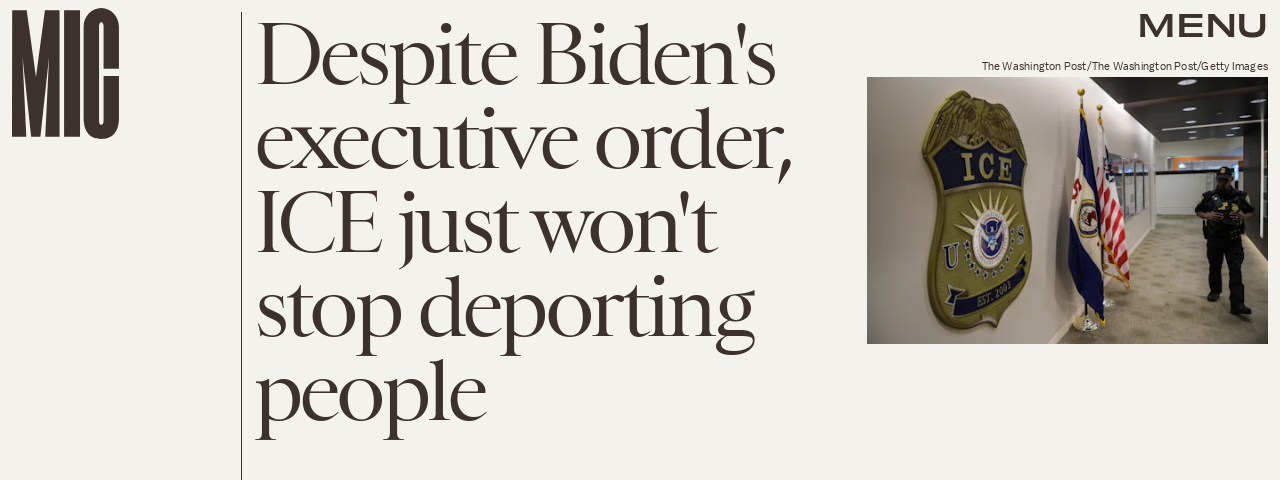

--- FILE ---
content_type: text/html; charset=utf-8
request_url: https://www.mic.com/impact/ice-just-deported-more-than-70-people-despite-bidens-executive-order-61391783
body_size: 29446
content:
<!doctype html><html lang="en"><head><meta charset="utf-8"/><meta name="viewport" content="width=device-width,initial-scale=1"/><title>ICE just deported more than 70 people despite Biden's executive order</title><link rel="preconnect" href="https://cdn2.bustle.com" crossorigin/><link rel="preconnect" href="https://cdn2c.bustle.com" crossorigin/><link rel="preconnect" href="https://imgix.bustle.com"/><link rel="preconnect" href="https://securepubads.g.doubleclick.net"/><style data-href="https://cdn2.bustle.com/2026/mic/main-e8c54b5c4c.css">.V8B{position:relative}.CAk{width:100%;height:100%;border:none;background:none;position:absolute;top:0;right:0;pointer-events:none}.CAk:focus{outline:none}.zwx{position:fixed;inset:0 0 100%;opacity:0;transition:opacity .25s,bottom 0s ease .25s;pointer-events:none}.ecP:checked~.zwx{transition:opacity .25s,bottom 0s;opacity:.7;bottom:0;pointer-events:all}.s4D{align-items:center;display:flex;justify-content:center;margin:0 auto;position:relative;text-align:center;z-index:10000}body>.s4D{inset:0;height:100%;margin:auto;position:fixed}.SBH{transform:rotate(4deg)}.Bha{background:var(--primaryColor);padding:.5rem 0 1rem}.Bha span{display:inline;font-family:var(--fontFamilyHeadingSansSerif);font-size:2.5rem}@media(min-width:1025px){.Bha span{font-size:5rem}}@keyframes vWL{0%{opacity:1}50%{opacity:0}to{opacity:1}}.zsz{display:inline-block;animation:s6B 20s infinite linear}.Zj1{display:inline;text-transform:uppercase;white-space:nowrap}.bYa{animation:s6B 20s infinite linear}@keyframes s6B{0%{transform:translate(0)}to{transform:translate(-50%)}}.qUu{position:absolute;top:0;left:0;right:0;height:0;pointer-events:none;z-index:var(--zIndexNav)}.pGs{position:fixed}.zUh{position:relative;width:100%;height:0;display:flex;align-items:flex-start;justify-content:space-between;padding:.5rem .75rem}.zYo{transition:width var(--transitionHover);width:60px}.IgQ .zYo{width:50px}.m4L .O3D{opacity:0;transition:opacity var(--transitionHover)}.O3D{position:relative;display:block;width:100%;padding-top:122.5%;pointer-events:auto;z-index:var(--zIndexContent)}.Pok{position:absolute;top:0;height:100%;width:100%;fill:var(--metaColor);pointer-events:none}.xxh{transition:fill var(--transitionHover)}.gQC{position:relative;color:var(--metaColor);font-family:var(--fontFamilyHeadingSansSerif);font-size:1.5rem;font-weight:var(--fontWeightBold);line-height:1;letter-spacing:-.012em;text-transform:uppercase;height:45px;cursor:pointer;pointer-events:auto;z-index:1}.gQC button{height:45px;inset:0;margin:auto;position:absolute;transition:color var(--transitionHover);width:45px;z-index:-1}.RdF{cursor:pointer;height:var(--headerHeight);padding:15px;display:flex;align-items:center;margin-right:-1rem;position:relative}.IgQ{pointer-events:auto}.IgQ .O3D{opacity:.9}.IgQ .Pok{fill:var(--slot5)}.IgQ .gQC{color:var(--slot5)}@media(min-width:768px){.gQC{font-size:1.875rem}.zYo,.IgQ .zYo{width:107px}}.VH1{display:flex}.y9v{flex-shrink:0}.icx{display:block;width:100%;height:100%;-webkit-mask:center / auto 20px no-repeat;mask:center / auto 20px no-repeat;background:currentColor}.kz3{-webkit-mask-image:url(https://cdn2.bustle.com/2026/mic/copyLink-51bed30e9b.svg);mask-image:url(https://cdn2.bustle.com/2026/mic/copyLink-51bed30e9b.svg)}.Q6Y{-webkit-mask-image:url(https://cdn2.bustle.com/2026/mic/facebook-89d60ac2c5.svg);mask-image:url(https://cdn2.bustle.com/2026/mic/facebook-89d60ac2c5.svg);-webkit-mask-size:auto 23px;mask-size:auto 23px}.g9F{-webkit-mask-image:url(https://cdn2.bustle.com/2026/mic/instagram-2d17a57549.svg);mask-image:url(https://cdn2.bustle.com/2026/mic/instagram-2d17a57549.svg)}.ORU{-webkit-mask-image:url(https://cdn2.bustle.com/2026/mic/mailto-2d8df46b91.svg);mask-image:url(https://cdn2.bustle.com/2026/mic/mailto-2d8df46b91.svg);-webkit-mask-size:auto 16px;mask-size:auto 16px}.e4D{-webkit-mask-image:url(https://cdn2.bustle.com/2026/mic/pinterest-0a16323764.svg);mask-image:url(https://cdn2.bustle.com/2026/mic/pinterest-0a16323764.svg)}.E-s{-webkit-mask-image:url(https://cdn2.bustle.com/2026/mic/snapchat-b047dd44ba.svg);mask-image:url(https://cdn2.bustle.com/2026/mic/snapchat-b047dd44ba.svg)}.xr8{-webkit-mask-image:url(https://cdn2.bustle.com/2026/mic/globe-18d84c6cec.svg);mask-image:url(https://cdn2.bustle.com/2026/mic/globe-18d84c6cec.svg)}.coW{-webkit-mask-image:url(https://cdn2.bustle.com/2026/mic/youtube-79c586d928.svg);mask-image:url(https://cdn2.bustle.com/2026/mic/youtube-79c586d928.svg)}.b18{-webkit-mask-image:url(https://cdn2.bustle.com/2026/mic/x-ca75d0a04e.svg);mask-image:url(https://cdn2.bustle.com/2026/mic/x-ca75d0a04e.svg)}.Ag6{color:#402d23;width:100%;margin:0 auto 40px;padding:0 var(--pageGutter);position:relative}.Ag6:before{bottom:.5rem;content:"";display:block;height:30px;width:30px;margin:auto 0;background:currentColor;-webkit-mask-image:url(https://cdn2.bustle.com/2026/mic/search-19aaf10bb2.svg);mask-image:url(https://cdn2.bustle.com/2026/mic/search-19aaf10bb2.svg);-webkit-mask-position:center;mask-position:center;-webkit-mask-repeat:no-repeat;mask-repeat:no-repeat;-webkit-mask-size:100%;mask-size:100%;pointer-events:none;position:absolute;right:var(--pageGutter)}.KY9{font-family:var(--fontFamilyBody);font-size:.9375rem;margin:auto}.lix{background:transparent;border:none;border-bottom:1px solid;color:currentColor;display:block;font-family:var(--fontFamilyHeadingSerif);font-size:2.5rem;line-height:1;letter-spacing:-.055em;text-transform:capitalize;margin:auto;padding:0 40px .5rem 0;width:100%;appearance:none}.lix::placeholder{color:currentColor;opacity:.5}.Ui6.Ag6{height:100%;width:calc(100% - 90px);max-width:var(--maxContainerWidth);padding:0 var(--pageGutter);margin:0 0 0 auto;border:none;display:flex;align-items:flex-end}.Ui6:before{left:var(--pageGutter);bottom:.5rem}.Ui6 .lix{font-size:1.5rem;width:100%;padding:0 0 .5rem 2.5rem;margin:0}.lix::-ms-clear,.lix::-ms-reveal{display:none;width:0;height:0}.lix::-webkit-search-decoration,.lix::-webkit-search-cancel-button,.lix::-webkit-search-results-button,.lix::-webkit-search-results-decoration{display:none}.lix:focus{outline:none}@media(min-width:768px){.Ag6{margin-bottom:60px}.KY9{font-size:1rem}.lix{font-size:3.125rem;padding-top:.75rem}.Ui6.Ag6{width:calc(100% - 239px)}.Ui6 .lix{font-size:1.75rem;padding-bottom:.4rem}}@media(min-width:1025px){.Ag6{margin-bottom:80px;padding-left:var(--logoMarginWidth)}.lix{font-size:5rem;padding-top:1.25rem}.KY9{font-size:1.25rem}.Ui6.Ag6{width:400px}}.Jqo{position:relative;z-index:var(--zIndexNav)}.zaM{-webkit-overflow-scrolling:touch;position:fixed;inset:-200% 0 0;overflow:hidden;transform:translate3d(0,-120%,0);transition:transform .5s,top 0s linear .8s;color:var(--slot5)}.zaM:before{background:#fff;content:"";position:absolute;inset:0 0 50%}.K8W{height:100%;overflow:scroll;position:relative;width:100%}.n7w{display:none}.wJ6:checked~.zaM{transform:translateZ(0);transition:transform .5s,top 0s;top:0}.YxB{display:grid;grid-template-rows:repeat(3,auto);grid-template-columns:auto 1fr}.hbV{grid-row:1;grid-column:1 / -1;margin-bottom:var(--pageGutter);transform:translateY(-100%);transition:transform .5s,opacity .25s;z-index:var(--zIndexContent)}.wYL:checked~.zaM .hbV{transform:translateY(0);opacity:1}.wYL:checked~.zaM .nyh,.wYL:checked~.zaM .BRg{opacity:0;pointer-events:none}.wYL:checked~.zaM .gpr{transition:opacity .5s;pointer-events:all;opacity:1}.wJ6:checked~.zaM .xkd,.wJ6:checked~.zaM .fNG,.wJ6:checked~.zaM i{display:block}.izh{grid-row:1;grid-column:1;width:75px;margin:var(--pageGutter)}.xkd{position:relative;display:block;width:100%;padding-top:122.5%}.xkd svg{position:absolute;top:0;height:100%;width:100%;fill:var(--slot5)}.KjX,.gpr{grid-row:1;grid-column:2;justify-self:end;display:flex}.wVE,.gpr{position:relative;height:54px;width:54px;display:flex;justify-content:center;align-items:center;cursor:pointer}.wVE{pointer-events:auto;z-index:1}.BRg{color:var(--slot5)}.gpr{pointer-events:none;opacity:0;z-index:var(--zIndexContent)}.nyh:after{content:"";width:30px;height:30px;background-image:url(https://cdn2.bustle.com/2026/mic/search-19aaf10bb2.svg);background-position:center;background-repeat:no-repeat;background-size:100%}.BRg:after,.BRg:before,.gpr:after,.gpr:before{content:"";position:absolute;width:2px;height:40px;background:currentColor}.BRg:before,.gpr:before{transform:rotate(45deg)}.BRg:after,.gpr:after{transform:rotate(-45deg)}.Q-u{grid-row:4;grid-column:1;align-self:end;justify-self:flex-start;margin:0 0 2rem var(--pageGutter)}.Q-u a{height:30px;width:30px;margin-right:var(--pageGutter);border:1px solid var(--slot5);border-radius:50%}.Q-u i{display:none;background:var(--slot5);transform:scale(.75)}.iX3{grid-row:2;grid-column:1 / -1;display:flex;flex-wrap:wrap;row-gap:.5rem;padding:var(--pageGutter)}.f0q,.urt{font-family:var(--fontFamilyBody);font-size:.625rem;line-height:1;text-transform:uppercase;color:var(--slot5)}.urt{width:75%;padding-right:33%}.f0q{width:25%;padding-right:var(--pageGutter)}.EN6{grid-row:3;grid-column:1 / -1;display:flex;justify-content:space-between;padding:1rem var(--pageGutter) 1.25rem}.fNG{background-image:url(https://cdn2.bustle.com/2026/mic/bdg_logo-6dba629bc7.svg);background-position:center;background-repeat:no-repeat;background-size:contain;margin:0;height:32px;width:72px;flex:none}.jhc{display:inline-block;padding:0;text-align:left;white-space:nowrap;background:none;cursor:pointer}.eAo{position:relative}.fdE{display:block;font-family:var(--fontFamilyHeadingSerif);font-size:3.75rem;line-height:.9;letter-spacing:-.055rem;margin-top:-1.1rem;position:relative;padding:1rem var(--pageGutter) 2rem;z-index:1}.fdE:before{content:"";position:absolute;inset:0 -20%;background:inherit;z-index:-1}.fdE:focus,.hkL:focus{outline:none}.eAo .fdE{color:#000;background:#7ce2a5}.eAo .fdE:nth-child(2){color:#000;background:#f9ce60}.eAo .fdE:nth-child(3){color:#019aac;background:#d1d3bd}.eAo .fdE:nth-child(4){color:#d2b5eb;background:#da5a3d}.eAo .fdE:nth-child(odd){transform:rotate(-2.2deg);text-align:right;transform-origin:top right}.eAo .fdE:nth-child(2n){transform:rotate(2.2deg);transform-origin:top left}@media(min-width:768px){.eAo{margin-top:2rem}.YxB{grid-template-rows:1fr repeat(2,auto)}.izh{grid-row:1 / -1;width:214px}.Q-u{align-self:start;justify-self:start;margin:var(--pageGutter)}.iX3,.EN6{grid-column:2}.f0q{font-size:1rem}.urt{font-size:.75rem}.fdE{font-size:6.25rem;padding:var(--pageGutter) 1.75rem calc(4.5vw + 30px);margin-bottom:calc(-5.5vw - 30px)}.eAo .fdE:last-child{padding-bottom:5vw}}@media(min-width:1025px){.eAo{margin-top:0}.YxB{grid-template-columns:auto 1fr 400px;grid-template-rows:auto 1fr;margin-bottom:-6.25rem}.izh{width:200px}.iX3{grid-row:1;grid-column:2;padding:2rem var(--pageGutter) 1.5rem}.f0q{width:auto;font-size:.75rem;padding-right:2.5rem}.EN6{grid-row:1;grid-column:3;padding-bottom:unset;width:60%}.urt{width:auto;padding:.5rem 0 0 var(--pageGutter);font-size:.6875rem}.KjX,.gpr{grid-column:3;margin:var(--pageGutter) var(--pageGutter) 0 0}.Q-u{grid-column:2;grid-row:2;margin-top:0}.fdE{font-size:7.5rem}.fdE,.fdE:hover{transition:transform .15s}.eAo .fdE:nth-child(odd):hover{transform:rotate(-2.2deg) translateY(-30px)}.eAo .fdE:nth-child(2n):hover{transform:rotate(2.2deg) translateY(-30px)}.wYL:checked~.zaM .hbV{transform:translateY(100%)}}@font-face{font-family:Balto;font-display:swap;src:url(https://cdn2c.bustle.com/2026/mic/baltoweb-book20210630-13-dglu7m-a5fc97cc50.woff2) format("woff2")}@font-face{font-family:Balto;font-display:swap;font-style:italic;src:url(https://cdn2c.bustle.com/2026/mic/baltoweb-bookitalic20210630-13-s02k18-a1156fde14.woff2) format("woff2")}@font-face{font-family:Balto;font-weight:700;font-display:swap;src:url(https://cdn2c.bustle.com/2026/mic/baltoweb-medium20210630-13-ecwey3-f06bb3c91a.woff2) format("woff2")}@font-face{font-family:Balto;font-weight:700;font-display:swap;font-style:italic;src:url(https://cdn2c.bustle.com/2026/mic/baltoweb-mediumitalic20210630-13-l2uguq-3bcf361111.woff2) format("woff2")}@font-face{font-family:Obviously;font-display:swap;src:url(https://cdn2c.bustle.com/2026/mic/Obviously-Wide-4d3691d8d6.woff2) format("woff2")}@font-face{font-family:Obviously;font-weight:700;font-display:swap;src:url(https://cdn2c.bustle.com/2026/mic/Obviously-Wide_Medium-385aec84b6.woff2) format("woff2")}@font-face{font-family:Sainte Colombe;font-display:swap;font-weight:700;src:url(https://cdn2c.bustle.com/2026/mic/saintecolombeweb-regular-581c593938.woff2) format("woff2")}@font-face{font-family:Sainte Colombe;font-style:italic;font-weight:700;font-display:swap;src:url(https://cdn2c.bustle.com/2026/mic/saintecolombeweb-italic-ac61147c4c.woff2) format("woff2")}::selection{background:var(--slot4);color:var(--slot3)}*,*:before,*:after{box-sizing:inherit}html{box-sizing:border-box;font-size:var(--fontSizeRoot);line-height:var(--lineHeightStandard);-webkit-text-size-adjust:100%;text-size-adjust:100%;-webkit-tap-highlight-color:rgba(0,0,0,0)}body{background:var(--slot2);color:var(--slot1);font-family:var(--fontFamilyBody);margin:0;overflow-y:scroll;-webkit-font-smoothing:antialiased;-moz-osx-font-smoothing:grayscale}a{color:var(--slot1);background:transparent;cursor:pointer;text-decoration:none;word-wrap:break-word}h1,h2,h3,h4{font-family:var(--fontFamilyBody);margin:2rem 0 1rem;text-rendering:optimizeLegibility;line-height:1.2}p,blockquote{margin:32px 0}button{border:none}cite{font-style:normal}img{max-width:100%;border:0;backface-visibility:hidden;transform:translateZ(0)}iframe{border:0}::placeholder{color:#ccc}.UdU{display:flex}.UdU>div:before,.hzA.UdU:before{display:block;width:100%;height:var(--minAdSpacing);position:absolute;top:0;color:var(--slot1);content:"ADVERTISEMENT";font-family:var(--fontFamilyBody);font-size:.65rem;letter-spacing:.2em;line-height:var(--minAdSpacing);opacity:.6;word-break:normal;text-align:center}.UdU>div{margin:auto;padding:var(--minAdSpacing) 0}.hzA.UdU{background-color:var(--adBackgroundColor);padding:var(--minAdSpacing) 0}.hzA.UdU>div{padding:0}.hzA.UdU>div:before{content:none}.vmZ{min-width:1px;min-height:1px}.EdX{display:block;width:100%;height:100%;transition:opacity .3s}.ap2{position:relative;width:100%}.ap2 .EdX{position:absolute;top:0;left:0;width:100%}.dSy{object-fit:cover;position:absolute;top:0;left:0}.vB9{background:#e1e1e140}.vB9 .EdX{opacity:0}.EdX video::-webkit-media-controls-enclosure{display:none}.zzk{min-width:1px;min-height:1px;overflow-x:hidden;position:relative;text-align:center;z-index:0}.APH{overflow-y:hidden}.pCo,.pCo>div,.pCo>div>div{width:100%;margin:auto;max-width:100vw;text-align:center;overflow:visible;z-index:300}.pCo{min-height:var(--minAdHeight)}.pCo>div{position:sticky;top:var(--headerHeightStickyScrollableAd)}@media screen and (max-width:1024px){.k_e{grid-row-end:auto!important}}.stickyScrollableRailAd>div{position:sticky;top:var(--headerHeightStickyScrollableAd);margin-top:0!important;padding-bottom:var(--minAdSpacing)}.Ldt{min-height:var(--minAdHeightStickyScrollable)}.Ldt>div{margin-top:0!important}.GQx [id^=google_ads_iframe]{height:0}.JUn,.LWq,.HuM{height:1px}.HuM>div{overflow:hidden}#oopAdWrapperParent:not(:empty){background-color:var(--adBackgroundColor);min-height:var(--minAdHeightVideo);margin-bottom:var(--minAdSpacing)!important;z-index:var(--zIndexOverlay)}#oopAdWrapper:not(:empty),#oopAdWrapper:empty+div{background-color:var(--adBackgroundColor);z-index:var(--zIndexOverlay)}#oopAdWrapper>div>div{margin:0 auto}.buT,.TX9{background:none;border:none;margin:0;width:32px;height:32px;position:absolute;bottom:3px;cursor:pointer;background-repeat:no-repeat;background-position:center}.buT{left:40px;background-image:url(https://cdn2.bustle.com/2026/mic/pause-bd49d74afd.svg)}.Am5{background-image:url(https://cdn2.bustle.com/2026/mic/play-3e2dff83eb.svg)}.TX9{left:6px;background-image:url(https://cdn2.bustle.com/2026/mic/unmute-9a8cd4cbb8.svg)}.D5o{background-image:url(https://cdn2.bustle.com/2026/mic/mute-ea100a50bf.svg)}.ne7{align-items:center;background:var(--slot3);color:var(--slot5);display:flex;flex-direction:column;height:100vh;justify-content:center;overflow:hidden;padding:0 var(--pageGutter)}.zQW{color:var(--slot4);font-family:var(--fontFamilyHeadingSerif);font-size:4.5rem;height:200%;letter-spacing:-.065em;line-height:1;text-align:center;text-transform:uppercase;transform:rotate(-19deg);width:200%}.A6T{align-items:center;background:var(--slot2);display:flex;flex-direction:column;left:var(--pageGutter);margin:auto;max-width:500px;padding:var(--pageGutter);position:absolute;right:var(--pageGutter);z-index:var(--zIndexContent)}.egB{font-family:var(--fontFamilyHeadingSansSerif);font-size:1.5rem;letter-spacing:-.06em;line-height:1.1;margin:1rem 0 2rem;text-align:center}.jtK{border:2px solid;color:var(--slot5);display:block;position:relative;background:var(--slot2);font-family:var(--fontFamilyHeadingSansSerif);font-size:.875rem;line-height:.9;letter-spacing:-.06em;text-transform:uppercase;text-align:left;padding:1rem 5rem 1rem var(--pageGutter)}.jtK:after{background:var(--slot5);bottom:0;content:"";height:15px;margin:auto;-webkit-mask-image:url(https://cdn2.bustle.com/2026/mic/arrowhead_mobile-3e49e101c0.svg);mask-image:url(https://cdn2.bustle.com/2026/mic/arrowhead_mobile-3e49e101c0.svg);-webkit-mask-size:100%;mask-size:100%;right:0;position:absolute;top:0;transform:rotate(90deg);width:30px}.jtK:before{background:var(--slot5);bottom:0;content:"";height:2px;margin:auto;right:10px;position:absolute;top:0;width:45px}@media(min-width:768px){.zQW{font-size:6rem;width:150%}.A6T{padding:2rem}.egB{font-size:2rem}}@media(min-width:1025px){.zQW{font-size:7.5rem}.A6T{max-width:900px;padding:2rem 4rem}.egB{font-size:2.5rem}}.he5{position:relative;width:1px;height:1px;margin-top:-1px;min-height:1px}.hwi{top:50vh}.h4R{top:-50vh}.h5Q{height:1px;margin:0 auto;max-width:var(--maxContainerWidth);width:calc(100% - var(--pageGutter) - var(--pageGutter))}:root{--primaryColor: var(--slot4);--textColor: var(--slot1);--metaColor: var(--slot5);--navColor: var(--slot5);--imageBackgroundColor: rgba(225, 225, 225, .25);--adBackgroundColor: rgba(225, 225, 225, .25);--headerHeight: 70px;--pageGutter: .75rem;--bodyGutter: .75rem;--verticalCardSpacing: 3rem;--maxContainerWidth: 1440px;--maxBodyWidth: 940px;--maxFeatureBodyWidth: 824px;--maxFeatureContentWidth: 1252px;--viewportHeight: 100vh;--cardMinHeight: 500px;--cardMaxHeight: 800px;--minAdSpacing: 2rem;--minAdHeight: calc(var(--minAdSpacing) * 2 + 250px);--minAdHeightStickyScrollable: calc(var(--minAdSpacing) * 2 + 400px);--minAdHeightVideo: 188px;--headerHeightStickyScrollableAd: var(--minAdSpacing);--mobiledocSpacing: 1.5rem;--mobiledocIndent: 1.5rem;--cardAuthorSpacing: .5rem;--logoMarginWidth: 130px;--controlSpacing: 4rem;--fontFamilyHeadingSerif: "Sainte Colombe", serif;--fontFamilyHeadingSansSerif: "Obviously", sans-serif;--fontFamilyBody: "Balto", Arial, sans-serif;--fontSizeRoot: 16px;--lineHeightStandard: 1.3;--fontWeightLight: 300;--fontWeightRegular: 400;--fontWeightBold: 700;--transitionHover: .2s;--easeOutQuart: cubic-bezier(.25, .46, .45, .94);--zIndexNeg: -1;--zIndexBackground: 0;--zIndexContent: 100;--zIndexOverContent: 200;--zIndexFloatAd: 300;--zIndexPopUp: 400;--zIndexFloating: 500;--zIndexNav: 600;--zIndexOverlay: 700}@media(min-width:768px){:root{--minAdSpacing: 2.5rem;--bodyGutter: 5rem;--cardMinHeight: 600px}}@media(min-width:1025px){:root{--verticalCardSpacing: 4.5rem}}
</style><style data-href="https://cdn2.bustle.com/2026/mic/commons-1-0931df722e.css">.sWr{height:100%;width:100%;position:relative}.jWY{height:100vh;background-color:var(--cardBackgroundColor);overflow:hidden}.asF{height:100%;max-height:none;background-color:var(--cardBackgroundColor);overflow:hidden}.btA{background:var(--slot8);overflow:hidden}.iGR{height:auto;min-height:0;overflow:hidden}.M7K{position:absolute;bottom:var(--cardAuthorSpacing);left:var(--pageGutter);color:var(--navColor);font-size:.6875rem;letter-spacing:.02em;max-width:80%}.L7S{opacity:0}.TGq{opacity:0;will-change:transform;animation:aBP .2s var(--easeOutQuart) .1s forwards}@keyframes aBP{0%{opacity:0}to{opacity:1}}@media(min-width:768px){.iGR{min-height:0}}.JOT{min-height:1rem;font-family:var(--fontFamilyBody);font-size:.625rem;line-height:1.2;letter-spacing:.02em;color:var(--slot1)}.KS5{display:flex;flex-direction:column;align-items:flex-start;margin:auto}.Izs,.cWT,.c3b{margin:0 0 .25rem;white-space:nowrap}.KS5 .PWd{margin:auto 0}.Fsv .KS5{flex-direction:row;align-items:center}.Fsv .Izs,.Fsv .cWT,.Fsv .c3b{margin:0 .5rem 0 0}@media(min-width:768px){.Fsv .KS5{flex-direction:column;align-items:flex-end}.Fsv .Izs,.Fsv .cWT,.Fsv .c3b{margin:0 0 .5rem}}@media(min-width:1025px){.eFu .KS5{flex-direction:column;align-items:flex-start}.eFu .Izs,.eFu .cWT,.eFu .c3b{margin:0 auto .5rem 0}}.cCV{padding:0}.Rfb{min-width:1px;min-height:1px;position:relative}.kOK{display:block;width:100%;height:100%;transition:opacity .4s;object-fit:cover}.sMW{position:relative;width:100%}.U-k{position:absolute;top:0;left:0;width:100%}.NUO{background:var(--imageBackgroundColor, rgba(225, 225, 225, .25))}.M_P{cursor:pointer;width:48px;height:48px;pointer-events:all}.M_P:after{display:block;content:" ";margin:auto}.KAj{filter:brightness(.85)}.pxF{position:relative;min-width:1px;min-height:1px}.N4z{display:block;transition:opacity .2s linear;width:100%;height:100%}.j-j{background:var(--imageBackgroundColor, rgba(225, 225, 225, .25))}.j-j .N4z{opacity:0}.N4z::-webkit-media-controls-enclosure{display:none}.mvL .N4z{position:absolute;top:0;left:0}.JHj{align-self:end;justify-self:end;z-index:var(--zIndexContent)}.LJm{display:flex;width:54px;height:54px;border:2px solid;border-radius:50%}.LJm:after{width:24px;height:24px;-webkit-mask-image:url(https://cdn2.bustle.com/2026/mic/audio-58f66c2fdf.svg);mask-image:url(https://cdn2.bustle.com/2026/mic/audio-58f66c2fdf.svg);background:currentColor}.nKF:after{-webkit-mask-image:url(https://cdn2.bustle.com/2026/mic/muted-931464476f.svg);mask-image:url(https://cdn2.bustle.com/2026/mic/muted-931464476f.svg)}.B0j:after{content:"";position:absolute;inset:0;background:url(https://cdn2.bustle.com/2026/mic/halftone_texture-492009aa04.png);mix-blend-mode:soft-light}.gsz{height:var(--viewportHeight);min-height:var(--cardMinHeight);max-height:var(--cardMaxHeight);margin:0 auto;position:relative}.gsz .aVX{margin:0}.oL7{height:100%;width:100%}.r87{font-family:var(--fontFamilyHeadingSerif);font-size:.875rem;line-height:1.2;letter-spacing:-.02em}.r87 p{margin:0 0 1rem}.Vms{display:block;font-family:var(--fontFamilyBody);font-size:.5rem;line-height:1.2;letter-spacing:.02em}.Vms a,.r87 a{color:inherit;text-decoration:underline}.mFJ{display:none}.boW{position:absolute;height:var(--headerHeight);padding:.5rem 0;left:100px;display:flex;flex-direction:column;justify-content:flex-end;z-index:var(--zIndexOverContent)}.Mt9{color:inherit}.F8T{font-family:var(--fontFamilyBody);font-size:.625rem;line-height:1}@media(min-width:768px){.boW{height:147px;left:140px}.r87{font-size:1rem}}@media(min-width:1025px){.Vms{font-size:.6875rem}.boW{height:unset;top:147px;left:0;padding-left:.75rem}}.JD9{width:100%;height:100%;background:var(--slot8);color:var(--slot11)}.Ak6{display:grid;grid-template-rows:minmax(20vh,30vh) auto 1fr;grid-template-columns:1fr;width:100%;max-width:var(--maxContainerWidth);padding:108px var(--pageGutter) 2rem}.rf3.Ak6{height:100%;padding-bottom:var(--controlSpacing)}.daF,.j29{grid-row:1;grid-column:1}.daF{overflow:hidden;position:relative}.geM{object-fit:cover}.j29{text-align:right;margin:.25rem;align-self:end;z-index:var(--zIndexContent)}.R1N{grid-row:2;grid-column:1;margin:.75rem 0 1rem}.cS4{font-family:var(--fontFamilyHeadingSansSerif);font-size:inherit;font-weight:var(--fontWeightRegular);line-height:1;letter-spacing:-.06em;text-transform:uppercase}.cS4 em{font-family:var(--fontFamilyHeadingSerif);font-style:normal}.uRt{color:var(--slot10);grid-row:3;grid-column:1}._9y{font-size:1.25rem}.ROm{font-size:1.5rem}.rRO{font-size:1.875rem}.LjQ{font-size:2.375rem}.ZaC{font-size:3rem}@media(min-width:768px){.Ak6{grid-template-rows:minmax(30vh,44vh) auto 1fr;padding-top:160px}.uRt{max-width:80%}._9y{font-size:1.25rem}.ROm{font-size:1.625rem}.rRO{font-size:2.125rem}.LjQ{font-size:2.5rem}.ZaC{font-size:3.125rem}}@media(min-width:1025px){.Ak6{grid-template-rows:150px 1fr repeat(2,auto) 2fr;grid-template-columns:345px 1fr;grid-column-gap:var(--pageGutter);padding:var(--pageGutter)}.daF,.j29{grid-column:2;grid-row:1 / -1}.R1N{grid-row:3;grid-column:1}.uRt{grid-row:4;grid-column:1;max-width:unset}.tN4{font-size:1.25rem}.wfd{font-size:1.75rem}.it9{font-size:2.25rem}.PIy{font-size:2.75rem}.Pzd{font-size:3.25rem}}.SIZ{height:var(--viewportHeight);min-height:var(--cardMinHeight);max-height:var(--cardMaxHeight);width:100%;position:relative;overflow:hidden}.SIZ p,.SIZ h2{margin:0}.SIZ a{color:inherit;text-decoration:underline}.DwG{height:100%;width:100%}.LSz{object-fit:cover}.qeY{display:block;font-family:var(--fontFamilyBody);font-size:.5rem;line-height:1.2;letter-spacing:.02em}.YV5{display:none}.hZ6{position:absolute;height:var(--headerHeight);padding:.5rem 0;left:100px;display:flex;flex-direction:column;justify-content:flex-end;z-index:var(--zIndexOverContent)}.l-g{color:inherit}.Eo9{font-family:var(--fontFamilyBody);font-size:.625rem;line-height:1}@media(min-width:768px){.hZ6{height:147px;left:140px}}@media(min-width:1025px){.qeY{font-size:.6875rem}.hZ6{height:unset;top:147px;left:0;padding-left:.75rem}}.ZER{width:100%;height:100%;background:var(--slot8);color:var(--slot11)}.Rtq{display:grid;grid-template-rows:1fr repeat(3,auto);grid-template-columns:repeat(4,1fr);max-width:var(--maxContainerWidth);margin:0 auto;padding:120px var(--pageGutter) var(--pageGutter)}._dN.Rtq{height:100%;padding-bottom:var(--controlSpacing)}.VlA{grid-row:4;grid-column:2 / -1}.LOd{grid-row:3;grid-column:2 / -1;justify-self:end;text-align:right;margin-bottom:.25rem}.CrK{grid-row:1 / 4;grid-column:1 / 3;margin-bottom:-2rem;position:relative}.Qzz{height:100%;width:100%}.DfU{object-fit:contain;object-position:center bottom}.DoW{grid-row:1;grid-column:1 / -1;line-height:1.05;margin-bottom:1rem}.HqG p{font-family:var(--fontFamilyHeadingSerif);letter-spacing:-.08em}.HqG h2{font-family:var(--fontFamilyHeadingSansSerif);font-size:180%;letter-spacing:-.065em;text-transform:uppercase;line-height:1}.HqG *+*{padding-top:.75rem}.ucj{font-size:1.5rem}.b5p{font-size:2rem}.Mq9{font-size:2.5rem}.PVO{font-size:3.125rem}.k4z{font-size:3.75rem}@media(min-width:768px){.Rtq{grid-template-columns:repeat(2,18%) repeat(2,1fr);padding-top:180px}.CrK{margin-bottom:-5rem}.HqG h2{font-size:250%}.ucj{font-size:1.75rem}.b5p{font-size:2.25rem}.Mq9{font-size:3.125rem}.PVO{font-size:4rem}.k4z{font-size:5rem}}@media(min-width:1025px){.Rtq{grid-template-rows:70px 1fr repeat(2,auto);grid-template-columns:calc(var(--logoMarginWidth) + 100px) repeat(2,1fr);padding-top:var(--pageGutter);grid-column-gap:var(--pageGutter)}.VlA{grid-row:4;grid-column:3}.LOd{grid-row:3;grid-column:3}.DoW{grid-row:2;grid-column:3}.HqG h2{font-size:200%}.HqG *+*{padding-top:1.25rem}.CrK{grid-row:1 / -1;grid-column:2;justify-self:center;width:30vw;max-width:460px;margin-bottom:unset}.DfU{object-position:center}.nh5{display:block;grid-row:1 / -1;grid-column:1;width:1px;height:100%;background:currentColor;justify-self:end}._XD{font-size:1.875rem}.wvk{font-size:2.5rem}.pi9{font-size:3.75rem}.lTt{font-size:5rem}.C9h{font-size:6.25rem}}@media(min-width:1440px){.Rtq{grid-template-rows:120px 1fr repeat(2,auto)}}.Hof{position:absolute;top:0;left:0;width:100%;height:100%;z-index:0}.Qf5{--videoLinkUrlHeight: calc(100% - 75px) ;position:relative;margin:auto}.BQA{margin:0}.rv9,.Afu{font-family:var(--fontFamilyBody);font-size:.7rem;line-height:1;letter-spacing:.006em;z-index:var(--zIndexContent)}.rv9 a{color:inherit}.rv9 *{margin:0}.rv9 *+*{margin-top:1rem}.Afu{display:block}.H0B{display:none}.yX_{position:absolute;height:var(--headerHeight);padding:.5rem 0;left:100px;display:flex;flex-direction:column;justify-content:flex-end;z-index:var(--zIndexOverContent)}.IHX{color:inherit}.YOV{font-family:var(--fontFamilyBody);font-size:.625rem;line-height:1}.RlV>div:first-child{padding-top:150%}.RlV img{object-fit:contain;inset:0;position:absolute}@media(min-width:768px){.yX_{height:147px;left:140px}}@media(min-width:1025px){.rv9{font-size:1rem}.yX_{height:unset;top:147px;left:0;padding-left:.75rem}.RlV>div:first-child{padding-top:100%}}.MVF{display:grid;grid-template-rows:1fr auto;grid-template-columns:1fr 90px;width:100%;height:var(--viewportHeight);min-height:var(--cardMinHeight);max-height:var(--cardMaxHeight);padding:var(--headerHeight) var(--pageGutter) var(--pageGutter);background:var(--slot8);color:var(--slot10)}.xuJ.MVF{height:100%;padding-bottom:var(--controlSpacing)}.YyI,.aFL{grid-row:1;grid-column:1 / -1;position:relative}.poO,.YyI :first-child{object-fit:contain}.bxT{grid-row:2;grid-column:1;font-family:var(--fontFamilyHeadingSerif);font-size:.875rem;line-height:1.2;letter-spacing:-.065em;margin-top:1rem}.bxT a{text-decoration:underline}.bdM{grid-row:2;grid-column:2;margin-top:1rem}@media(min-width:768px){.MVF{grid-template-rows:1fr auto 80px;grid-template-columns:repeat(2,1fr);padding-top:160px}.bxT{font-size:1rem}.bdM{grid-row:3}}@media(min-width:1025px){.MVF{grid-template-rows:200px 1fr;grid-template-columns:calc(var(--logoMarginWidth) + 100px) 1fr;grid-column-gap:var(--pageGutter);padding-top:var(--pageGutter)}.bxT,.bdM{grid-row:2}.YyI,.aFL{grid-row:1 / -1;grid-column:2}.YyI{margin:0 120px}.JHP{display:block;grid-row:1 / -1;grid-column:1;width:1px;height:100%;background:currentColor;justify-self:end}}@media(min-width:1440px){.MVF{--sideMarginWidth: calc((100vw - var(--maxContainerWidth)) / 2 + var(--pageGutter));padding-left:var(--sideMarginWidth);padding-right:var(--sideMarginWidth)}}.XUu{min-width:1px;min-height:260px;position:relative}.XUu>*{margin:0 auto}.Jen{position:absolute;inset:0;display:flex;justify-content:center;align-items:center}.RK- .Jen{background:#fafafa;border:1px solid rgb(219,219,219);border-radius:4px}.W3A{color:inherit;display:block;height:3rem;width:3rem;padding:.75rem}.W3A i{display:none}.RK- .W3A{height:1.5rem;width:1.5rem}.RK- .W3A i{display:inline-block;background-color:#bebebe;transform:scale(.75)}.bwd{padding-top:56.25%;position:relative;min-height:210px}.TVx{position:absolute;top:0;left:0;width:100%;height:100%}._-W{min-height:210px}.fb_iframe_widget iframe,.fb_iframe_widget span{max-width:100%!important}.tu9{position:absolute;top:0;left:0;width:100%;height:100%}.wHQ{position:relative}.zDQ{min-width:1px;min-height:180px;margin:-10px 0}.zDQ>iframe{position:relative;left:50%;transform:translate(-50%)}.UyF{width:1px;min-width:100%!important;min-height:100%}.BCT{position:relative;min-height:500px;display:flex;align-items:center;text-align:center}.BCT:after{content:"";display:block;clear:both}.A7C{float:left;padding-bottom:210px}.yzx{position:absolute;inset:0;display:flex;justify-content:center;align-items:center}.MJ1 .yzx{background:#fafafa;border:1px solid rgb(219,219,219);border-radius:4px}.GmH{color:inherit;display:block;height:3rem;width:3rem;padding:.5rem}.GmH i{display:none}.MJ1 .GmH i{display:inline-block;background-color:#bebebe}@media(min-width:768px){.A7C{padding-bottom:160px}}.jOH{width:400px;height:558px;overflow:hidden;max-width:100%}.US1{aspect-ratio:16 / 9;position:relative}.GFB{min-height:300px}.GFB iframe{background:#fff}.P4c{display:flex;min-height:600px;min-width:325px;max-width:605px;margin:auto}.P4c>*{margin:0 auto;flex:1}.Duw{display:flex;width:100%;height:100%;justify-content:center;align-items:center}.nv3 .Duw{background:#fafafa;border:1px solid rgb(219,219,219);border-radius:4px}.nHf{color:inherit;display:block;height:3rem;width:3rem;padding:.5rem}.nv3 .nHf i{background:#bebebe}.Muh{padding-top:56.25%;position:relative}.KTw{padding-top:100%;position:relative}.L3D{position:relative;padding-top:175px}.uzt{position:relative;padding-top:380px}.z4F{position:relative;padding-top:228px}.O9g{position:relative;padding-top:56.25%}.Ygb{padding-top:100px;overflow:hidden}.Ygb .G6O{height:300px}.nk0{padding-top:calc(2 / 3 * 100%)}.r7X{padding-top:210px}.fp8{padding-top:220px}.J2L{padding-top:640px}.V8F{height:var(--viewportHeight);min-height:var(--cardMinHeight);max-height:var(--cardMaxHeight);margin:0 auto;position:relative}.V8F p,.V8F h2,.V8F h3{margin:0 0 1rem}.V8F a{color:inherit;text-decoration:underline}.lM_{height:100%;width:100%}.Efa{object-fit:cover}.fUy{display:block;font-family:var(--fontFamilyBody);font-size:.5rem;line-height:1.2;letter-spacing:.02em;z-index:var(--zIndexContent)}.NCc{position:absolute;height:var(--headerHeight);padding:.5rem 0;left:100px;display:flex;flex-direction:column;justify-content:flex-end;z-index:var(--zIndexOverContent)}.l3B{color:inherit}.Y4r{font-family:var(--fontFamilyBody);font-size:.625rem;line-height:1}@media(min-width:768px){.NCc{height:147px;left:140px}.fUy{font-size:.6875rem}}@media(min-width:1025px){.NCc{height:unset;top:147px;left:0;padding-left:.75rem}}.vgf{color:var(--slot1);font-family:var(--fontFamilyBody);padding:.5rem 0 0;line-height:.9rem}.t8s{font-size:.65rem;padding-bottom:.15rem}.lAq{font-weight:var(--fontWeightBold);font-size:.75rem}.ZWe{width:100%;height:100%;background:var(--slot10);color:var(--slot8)}.hQv{display:flex;flex-direction:column;justify-content:flex-end;padding:var(--headerHeight) var(--pageGutter) 1.25rem}._JF.hQv{height:100%;padding-bottom:var(--controlSpacing)}.Su-{position:absolute;inset:0}.bCj{position:absolute;top:0;right:0;height:var(--headerHeight);padding:.5rem .75rem;display:flex;flex-direction:column;justify-content:flex-end;text-align:right}.Kmx{font-family:var(--fontFamilyHeadingSansSerif);line-height:1.35;letter-spacing:-.065em;z-index:var(--zIndexContent)}.CPW h2,.CPW h3{font-family:inherit;font-weight:var(--fontWeightRegular);line-height:1;text-align:right;text-transform:uppercase}.CPW h2{font-size:200%}.CPW h3{font-size:140%}.z5v:before{content:"\2014  "}.nWl{font-size:.75rem}.BNR{font-size:.875rem}.l0d{font-size:1rem}.Zgj{font-size:1.25rem}.E_C{font-size:1.5rem}@media(min-width:768px){.hQv{padding-top:150px}.CPW h2{font-size:166%}.bCj{top:0;right:unset;left:128px;padding:.75rem;justify-content:flex-start}.nWl{font-size:1.5rem}.BNR{font-size:1.75rem}.l0d{font-size:1.875rem}.Zgj{font-size:2rem}.E_C{font-size:2.25rem}}@media(min-width:1025px){.Kmx{width:100%;max-width:var(--maxContainerWidth);padding:0 var(--logoMarginWidth);margin:0 auto}.CPW h2{font-size:250%}.CPW h3{font-size:160%}.f2M{font-size:1.75rem}.JQX{font-size:1.875rem}.RMQ{font-size:2rem}._Bd{font-size:2.25rem}.B19{font-size:2.5rem}}.ooy{margin-left:40%}.wxt{margin-bottom:1rem;padding-top:100%;position:relative}.EaG .wxt{padding-top:85%}.mdu{object-fit:contain;position:absolute;top:0}.yS8{column-gap:.15rem;display:flex;padding:0}.yiq{font-family:var(--fontFamilyHeadingSansSerif);font-size:1.4rem;letter-spacing:-.06em;line-height:1;margin-bottom:1.5rem;text-transform:uppercase}.EaG .yiq{margin-bottom:1rem;overflow:hidden;-webkit-line-clamp:5;display:-webkit-box;-webkit-box-orient:vertical}.O8F{font-family:var(--fontFamilyHeadingSerif);margin:0 0 .5rem}.o75{column-gap:1rem;display:flex;font-family:var(--fontFamilyHeadingSansSerif);font-size:1.5rem;letter-spacing:-.06em;margin-bottom:1.25rem}.JEe .o75{margin:1.25rem 0 .5rem}.ksY{line-height:1.35}._N2{align-self:flex-start;font-size:1.25rem;position:relative}._N2:after{background:currentColor;bottom:0;content:"";height:2px;left:-.25rem;margin:auto;position:absolute;right:-.25rem;top:0}.XM6{font-size:1rem}._N2+.ksY:before{content:"On Sale";margin-right:.25rem}.RSA{font-family:var(--fontFamilyHeadingSerif);font-size:.875rem;letter-spacing:-.02em;line-height:1.4;margin:0 0 1rem}.RSA a{border-bottom:2px solid}.LSl{display:flex;justify-content:flex-end;text-align:center}.yMn{align-items:center;align-self:flex-end;background:transparent;border:2px solid;cursor:pointer;display:flex;font-family:var(--fontFamilyHeadingSansSerif);font-size:.625rem;font-weight:var(--fontWeightBold);justify-self:flex-end;letter-spacing:-.06em;line-height:1;max-width:60%;padding:.5rem;text-align:left;text-transform:uppercase}.jMM{background:currentColor;flex:none;width:1.5rem;height:2px;margin:auto 0 auto .5rem;position:relative}.jMM:before{content:"";position:absolute;top:1px;right:8px;transform:rotate(90deg);transform-origin:bottom right;background:currentColor;-webkit-mask-image:url(https://cdn2.bustle.com/2026/mic/arrowhead_mobile-3e49e101c0.svg);mask-image:url(https://cdn2.bustle.com/2026/mic/arrowhead_mobile-3e49e101c0.svg);-webkit-mask-repeat:no-repeat;mask-repeat:no-repeat;height:9px;width:18px}@media(min-width:768px){.wgi{grid-column:1;align-self:flex-end;justify-content:start;text-align:left}.RSA{font-size:.9rem}.LSl{justify-content:flex-start}}@media(min-width:1025px){.yMn{font-size:.9rem}}.EvN{background:#ffffffe0;border:1px solid #e5e5e5;border-radius:6px;display:grid;grid-template-columns:1fr 1fr;gap:1rem;padding:1rem;width:100%;font-family:var(--fontFamilySansSerif);box-shadow:0 4px 6px -1px #00000014,0 2px 4px -2px #00000014;transition:box-shadow .2s}.BLp,.v9d{grid-column:1 / -1}.v9d{height:100%;display:flex;flex-direction:column;gap:1rem}.ZDA{font-size:1.5rem;font-weight:600;line-height:1.15;margin:0 0 .5rem}.ss_{font-size:.7rem;line-height:1.2;padding:.75rem 0 1rem}.O_Z{align-self:center;height:24px;max-width:100px;grid-column:1;margin-left:.25rem}.Txw{background:url(https://cdn2.bustle.com/2026/mic/amazon-logo-06b41cef1d.svg) left / contain no-repeat}.uxd{background:url(https://cdn2.bustle.com/2026/mic/target-logo-1c98143553.svg) left / contain no-repeat}.eJo{background:url(https://cdn2.bustle.com/2026/mic/walmart-logo-1825258248.svg) left / contain no-repeat}.ny3{padding-top:100%;position:relative;overflow:hidden}.s-G{object-fit:contain;position:absolute;top:0}.ySL{padding:0;font-size:1.5rem;font-weight:600;line-height:1;margin-right:.5rem;white-space:nowrap;text-align:right}.Jg3{align-self:end;font-size:1rem;margin-right:unset}.mOS{font-size:1.2rem;opacity:.65;position:relative;text-decoration:line-through;margin-right:.75rem}.Lvw{border:none;background-color:transparent;border-top:1px solid #e5e5e5;cursor:pointer;font-family:sans-serif;margin-top:.5rem;padding:.75rem 0 0;width:100%}.hE6{background:#131921;border-radius:6px;color:#fff;display:flex;font-size:1.1rem;font-weight:600;gap:.5rem;justify-content:center;padding:1rem;text-transform:capitalize;transition:background .2s}.lsP{background:#ffb442;position:absolute;font-weight:600;font-size:.9rem;text-transform:uppercase;letter-spacing:.02rem;padding:.2rem 0 0;top:0;right:0;border-top-right-radius:6px;width:64px;text-align:center}.lsP:after{content:"";display:block;background-color:transparent;border-left:32px solid transparent;border-right:32px solid transparent;border-top:9px solid #ffb442;border-bottom:none;position:absolute;left:0;right:0;top:100%}.zdJ{display:grid;column-gap:1rem;grid-template-columns:1fr 1fr}.O_Z,.ySL{grid-row:1}.Lvw{grid-column:1 / -1}@media(min-width:768px){.EvN{padding:1.25rem;gap:1.25rem;grid-template-columns:2fr 1fr 1fr}.EvN:not(.hXd):hover{box-shadow:0 20px 25px -5px #0000001a,0 8px 10px -6px #0000001a}.EvN:not(.hXd):hover .hE6,.hXd .Lvw:hover .hE6{background:#273344}.EvN:not(.hXd):hover .hE6:after,.hXd .Lvw:hover .hE6:after{opacity:1;transform:translate3d(4px,0,0)}.BLp{grid-column:1}.v9d{grid-column:2 / -1;gap:1.75rem}.ZDA{font-size:1.75rem;margin:1.5rem 0 0}.hE6:after{content:"";width:20px;height:20px;margin-right:-18px;opacity:0;background:url(https://cdn2.bustle.com/2026/mic/arrow-fc94c1aee2.svg);transition:transform .15s,opacity .3s}}.g0x{display:flex;justify-content:center;align-items:center;height:100%}.Lec a{color:inherit}.Ub_{object-position:bottom}.c6C{font-size:1.5rem}.cX_{font-size:1.25rem}.Iup .cX_{font-size:1rem}.kYN{color:inherit}.vfM{padding:var(--pageGutter);background:var(--slot3)}.vfM .Nc8{margin-top:0}@media(min-width:768px){.Lec{display:grid;grid-template-columns:1fr 240px;grid-template-rows:1fr auto;column-gap:.75rem}.qH2{grid-column:2;grid-row:1 / 7;margin:0}.Iup .c6C{-webkit-line-clamp:6}.vfM{padding:0 var(--logoMarginWidth)}.vfM .Lec{max-width:1024px}}@media(min-width:1025px){.Lec{grid-template-columns:1fr 1fr}.cX_{font-size:1.6rem}.Iup .cX_{font-size:1.25rem}.c6C{font-size:1.8rem}}.RXx{height:var(--viewportHeight);min-height:var(--cardMinHeight);max-height:var(--cardMaxHeight);margin:0 auto;position:relative}.RXx a{color:inherit;text-decoration:underline}.sKi p,.sKi h2{font-family:inherit;font-size:inherit;margin:0 0 1rem}.SXI{display:block;font-family:var(--fontFamilyBody);font-size:.5rem;line-height:1.2;letter-spacing:.02em}.Dgz{position:absolute;height:var(--headerHeight);padding:.5rem 0;left:100px;display:flex;flex-direction:column;justify-content:flex-end;z-index:var(--zIndexOverContent)}.Bv7{color:inherit}.gTg{font-family:var(--fontFamilyBody);font-size:.625rem;line-height:1}.l1b{display:none}@media(min-width:768px){.Dgz{height:147px;left:140px}.SXI{font-size:.6875rem}}@media(min-width:1025px){.Dgz{height:unset;top:147px;left:0;padding-left:.75rem}}.lFD{display:inline-block}.lFD a{color:inherit}.c4B{--textSize: 1.5rem}.b-6{--textSize: 1.75rem}.hdY{--textSize: 1.875rem}.h64{--textSize: 2rem}.ydI{--textSize: 2.25rem}.Mov{width:100%;height:100%;background:var(--slot8);color:var(--slot13)}.QkN{display:grid;grid-template-rows:repeat(4,auto) 1fr;grid-template-columns:repeat(4,1fr);width:100%;max-width:var(--maxContainerWidth);margin:0 auto;padding:110px var(--pageGutter) 2.5rem}.Z8A.QkN{height:100%;padding-bottom:var(--controlSpacing)}.QkN:before,.LxC:before{display:block;content:"";background:var(--slot9);-webkit-mask-image:url(https://cdn2.bustle.com/2026/mic/double_quote-0cf7a98272.svg);mask-image:url(https://cdn2.bustle.com/2026/mic/double_quote-0cf7a98272.svg);-webkit-mask-size:cover;mask-size:cover}.QkN:before{grid-row:2;grid-column:1 / 3;width:111px;height:80px;margin-bottom:.5rem}.LxC:before{width:87px;height:63px;position:absolute;right:100%;top:0;transform:rotate(180deg)}.Vz_{grid-row:2;grid-column:3 / -1;margin-bottom:.5rem}.ToH{grid-row:1;grid-column:3 / -1;justify-self:end;text-align:right;margin:0 0 2px}.Gg8{grid-row:3;grid-column:1 / -1}.vS2{font-family:var(--fontFamilyHeadingSansSerif);font-size:var(--textSize);line-height:1;letter-spacing:-.06em;text-transform:uppercase;color:var(--slot10)}.vS2 strong{font-family:var(--fontFamilyHeadingSerif);font-weight:var(--fontWeightRegular)}.vS2 :last-child{margin-bottom:.5rem}.LxC{grid-row:4;grid-column:4;justify-self:end;position:relative}.M8g{font-family:var(--fontFamilyBody);font-size:.875rem;line-height:1;text-transform:uppercase;margin:0 0 0 var(--pageGutter)}@media(min-width:768px){.c4B{--textSize: 2.75rem}.b-6{--textSize: 3rem}.hdY{--textSize: 3.25rem}.h64{--textSize: 3.75rem}.ydI{--textSize: 4rem}.QkN{grid-template-columns:repeat(3,1fr);padding-top:180px}.Vz_,.QkN:before{margin-bottom:1rem}.QkN:before{width:170px;height:123px}.LxC:before{width:114px;height:82px;position:unset}.LxC{grid-column:3;justify-self:start}.M8g{font-size:1rem;position:absolute;top:0;left:114px}}@media(min-width:1025px){.aE9{--textSize: 3rem}.WGG{--textSize: 3.5rem}.tEg{--textSize: 3.75rem}.lhK{--textSize: 4rem}.oLw{--textSize: 4.5rem}.QkN{grid-template-columns:calc(var(--logoMarginWidth) + 100px) 60px 2fr 1fr;grid-column-gap:var(--pageGutter);padding:var(--pageGutter)}.QkN:before{grid-row:1;grid-column:3;width:165px;height:120px;margin-top:var(--pageGutter);margin-bottom:3rem}.Vz_,.ToH{grid-column:3;width:calc(var(--textSize) * 3)}.Vz_{grid-row:3}.ToH{grid-row:2;justify-self:start}.Gg8{grid-row:3;grid-column:3 / -1}.vS2{margin-top:-.2em;padding-right:1rem}.CWc:before{display:block;content:"";width:calc(var(--textSize) * 3 + 1rem);height:calc(var(--textSize) * 3);float:left}.vS2 :last-child{margin-bottom:1.5rem}.LxC{grid-row:4;grid-column:4}.uIW{display:block;grid-row:1 / -1;grid-column:1;width:1px;height:100%;background:var(--slot1);justify-self:end}}@media(min-width:1440px){.aE9{--textSize: 3.5rem}.WGG{--textSize: 3.75rem}.tEg{--textSize: 4rem}.lhK{--textSize: 4.25rem}.oLw{--textSize: 4.5rem}.QkN{grid-template-columns:calc(var(--logoMarginWidth) + 100px) 100px 3fr 1fr}}
</style><style data-href="https://cdn2.bustle.com/2026/mic/commons-2-fd1c2a4a38.css">.DU8{height:var(--viewportHeight);min-height:var(--cardMinHeight);max-height:var(--cardMaxHeight);margin:0 auto;position:relative}.DU8 p{margin:0}.DU8 a{color:inherit;text-decoration:underline}.wyW{height:100%;width:100%}.IGQ{object-fit:cover}.Wvn{font-family:var(--fontFamilyBody);font-size:.875rem;line-height:1.2;letter-spacing:.02em}.cxX,.bSN{font-family:var(--fontFamilyBody);line-height:1.2;letter-spacing:.02em}.cxX{font-size:.75rem}.bSN{font-size:.5rem}.PAf{display:none}.xA5{position:absolute;height:var(--headerHeight);padding:.5rem 0;left:100px;display:flex;flex-direction:column;justify-content:flex-end;z-index:var(--zIndexOverContent)}.LZY{color:inherit}.Qgw{font-family:var(--fontFamilyBody);font-size:.625rem;line-height:1}@media(min-width:768px){.Wvn{font-size:1rem}.cxX{font-size:.875rem}.xA5{height:147px;left:140px}}@media(min-width:1025px){.bSN{font-size:.6875rem}.xA5{height:unset;top:147px;left:0;padding-left:.75rem}}.j79{width:100%;height:100%;background:var(--slot8);color:var(--slot10)}.fzO{--numeralSize: 3.75rem;display:grid;grid-template-rows:21vh repeat(2,auto) 9vh auto 1fr;grid-template-columns:1fr;padding:var(--headerHeight) var(--pageGutter) 2.5rem;width:100%;max-width:1800px;margin:0 auto}.NQD.fzO{height:100%;padding-bottom:var(--controlSpacing)}.xcl{position:relative}.FX8{grid-row:1}.JiC{grid-row:4}.FX8 .Kqx{object-position:center top}.JiC .Kqx{object-position:center bottom}.SfK{position:absolute;bottom:100%;right:0;text-align:right;margin-bottom:.25rem}.lfS{color:var(--slot11);grid-row:2;font-family:var(--fontFamilyHeadingSansSerif);line-height:1;letter-spacing:-.04em;overflow:hidden;overflow-wrap:break-word;padding:1.5rem 0 1rem}.jOg{grid-row:3;font-family:var(--fontFamilyHeadingSerif);font-size:1.125rem;line-height:1;letter-spacing:-.06em;padding-bottom:1rem}.gCX{grid-row:5;padding-top:1rem}.qra{font-size:3rem}.Jsb{font-size:3.5rem}.IdS{font-size:4rem}.mK2{font-size:4.75rem}.hqi{font-size:6rem}@media(min-width:768px){.fzO{grid-template-rows:31vh repeat(2,auto) 18vh auto 1fr;padding-top:160px}.jOg{font-size:1.25rem}.qra{font-size:5rem}.Jsb{font-size:5.75rem}.IdS{font-size:6.25rem}.mK2{font-size:7rem}.hqi{font-size:8.5rem}}@media(min-width:1025px){.fzO{grid-template-rows:1fr repeat(2,auto) 1fr auto;grid-template-columns:var(--logoMarginWidth) 16vw 1fr 24vw;padding:var(--pageGutter)}.FX8{grid-row:1 / -1;grid-column:4}.JiC{grid-row:1 / -1;grid-column:2}.FX8 .Kqx{object-position:right center}.JiC .Kqx{object-position:left center}.SfK{bottom:0;right:100%;margin:0 var(--pageGutter)}.lfS,.jOg,.gCX{grid-column:3;padding:0 var(--pageGutter)}.lfS{grid-row:2;padding-bottom:1.5rem}.jOg{grid-row:3;font-size:2.5rem}.gCX{grid-row:5}.nzx{font-size:4.5rem}.G7E{font-size:5.5rem}.yKj{font-size:8rem}.HNm{font-size:9rem}.e2Y{font-size:10rem}}@media(min-width:1440px){.nzx{font-size:5.5rem}.G7E{font-size:6.5rem}.yKj{font-size:9rem}.HNm{font-size:10.5rem}.e2Y{font-size:12rem}}.pPW{width:100%;height:100%;background:var(--slot8);color:var(--slot10)}.Ae1{color:var(--slot11);display:grid;grid-template-rows:auto 2fr repeat(3,auto) 1fr 1.5rem;grid-template-columns:220px 1fr 20px;padding:105px var(--pageGutter) 0;width:100%;max-width:var(--maxContainerWidth);margin:0 auto}.Iwh.Ae1{height:100%;grid-template-rows:auto 2fr repeat(3,auto) 1fr var(--controlSpacing)}.lvr{grid-row:1;grid-column:1;position:relative;height:220px}.EVb{position:absolute;top:100%;margin-top:.25rem}._w9,.lxw,.iyN{grid-column:1 / -2;text-align:right}._w9{grid-row:3;font-family:var(--fontFamilyHeadingSansSerif);line-height:1;padding-bottom:2rem;z-index:var(--zIndexContent)}.lxw{color:var(--slot10);grid-row:4}.iyN{grid-row:5;padding-top:1rem}.NU6{display:block;grid-row:1 / -1;grid-column:3;width:1.5px;height:80%;background:currentColor;justify-self:center;align-self:end;position:relative}.NU6:before{content:"";display:block;position:absolute;height:10px;width:20px;left:50%;transform:translate(-50%);background:currentColor;-webkit-mask-image:url(https://cdn2.bustle.com/2026/mic/arrowhead_mobile-3e49e101c0.svg);mask-image:url(https://cdn2.bustle.com/2026/mic/arrowhead_mobile-3e49e101c0.svg);-webkit-mask-size:100% 100%;mask-size:100% 100%}.Ptl{font-size:3rem}.ly-{font-size:3.75rem}.coe{font-size:5rem}.KBg{font-size:7rem}.O3Q{font-size:9rem}@media(min-width:768px){.Ae1{grid-template-columns:360px 1fr 40px;padding-top:160px}.lvr{height:360px}.NU6:before{height:20px;width:40px;-webkit-mask-image:url(https://cdn2.bustle.com/2026/mic/arrowhead_desktop-76943c820a.svg);mask-image:url(https://cdn2.bustle.com/2026/mic/arrowhead_desktop-76943c820a.svg)}.Ptl{font-size:6rem}.ly-{font-size:8rem}.coe{font-size:10rem}.KBg{font-size:12rem}.O3Q{font-size:15rem}}@media(min-width:1025px){.Ae1{grid-template-rows:3fr repeat(3,auto) 1fr 2rem;grid-template-columns:calc(var(--logoMarginWidth) + 100px) 3fr 120px 2fr 120px;padding-top:var(--pageGutter)}.Iwh.Ae1{grid-template-rows:3fr repeat(3,auto) 1fr var(--controlSpacing)}.lvr{grid-row:1 / -2;grid-column:2;height:100%}.HnE{object-fit:contain;object-position:top left}._w9{grid-row:2;grid-column:2 / -2}.lxw{grid-row:3;grid-column:4}.iyN{grid-row:4;grid-column:4}.NU6{grid-column:5;height:90%}.mhh{font-size:7.5rem}.rNV{font-size:9rem}.RSZ{font-size:12rem}.S3c{font-size:14rem}.xwV{font-size:17rem}}.APi{width:100%;height:100%;background:var(--slot8);color:var(--slot10)}.iND{display:grid;grid-template-rows:auto 1fr repeat(2,auto) 2fr;grid-template-columns:repeat(2,1fr);grid-column-gap:var(--pageGutter);padding:105px var(--pageGutter) 1.5rem;width:100%;max-width:var(--maxContainerWidth);margin:0 auto}.cUg.iND{height:100%;padding-bottom:var(--controlSpacing)}.mdr{grid-row:1;grid-column:1;position:relative}.Pbb{height:unset}.MiS{margin-top:2px}.vJt{grid-row:1;grid-column:2}.kgO,.wT0{grid-column:1 / -1;font-family:var(--fontFamilyHeadingSerif);line-height:1;text-align:right}.kgO{color:var(--slot11);grid-row:3;letter-spacing:-.06em;padding-right:.06em;overflow-wrap:break-word;-webkit-text-fill-color:transparent;-webkit-text-stroke-width:1.5px;-webkit-text-stroke-color:currentColor;z-index:var(--zIndexContent)}.wT0{grid-row:4;font-size:.875rem;letter-spacing:.006em}.zle{font-size:5rem}.gH8{font-size:6.25rem}.mAV{font-size:7.5rem}.iVM{font-size:9rem}.tcv{font-size:11.25rem}@media(min-width:768px){.iND{grid-template-columns:3fr 1fr 2fr;padding-top:180px}.vJt{grid-column:3}.kgO{-webkit-text-stroke-width:2.4px}.zle{font-size:10rem}.gH8{font-size:14rem}.mAV{font-size:18rem}.iVM{font-size:20rem}.tcv{font-size:22.5rem}}@media(min-width:1025px){.iND{grid-template-rows:1fr repeat(2,auto);grid-template-columns:calc(var(--logoMarginWidth) + 100px) repeat(3,1fr);padding:var(--pageGutter)}.mdr{grid-column:2}.vJt{grid-column:4;padding-top:3.25rem}.kgO{grid-row:1 / 3;grid-column:1 / -1;line-height:.9;align-self:end}.wT0{grid-row:3;grid-column:2 / -1}.eSf{display:block;grid-row:1 / -1;grid-column:1;width:1px;height:100%;background:var(--slot11);justify-self:end}.cu5{font-size:14.5rem}.Uf9{font-size:18rem}.ZTB{font-size:24rem}.wmt{font-size:27rem}._l0{font-size:30rem}}@media(min-width:1440px){.cu5{font-size:18rem}.Uf9{font-size:21rem}}.uZ5{--textSize: 2rem}.ii4{--textSize: 2.25rem}.wYt{--textSize: 2.5rem}.izS{--textSize: 2.75rem}.whA{--textSize: 3rem}.Tum{width:100%;height:100%;background:var(--slot8);color:var(--slot11)}.HEt{display:flex;flex-direction:column;width:100%;max-width:var(--maxContainerWidth);padding:120px var(--pageGutter) 2rem}.XKR.HEt{height:100%;padding-bottom:var(--controlSpacing)}.HeY{margin-bottom:2rem}.pwg{display:inline;font-family:var(--fontFamilyHeadingSansSerif);font-size:var(--textSize);font-weight:var(--fontWeightRegular);line-height:.95;letter-spacing:-.06em}.pwg em{font-family:var(--fontFamilyHeadingSerif);font-style:normal}.OVI{margin-top:.5rem}.FDa{width:87px;height:49px}.Ta5{line-height:1;margin-top:2px}@media(min-width:768px){.uZ5{--textSize: 5rem}.ii4{--textSize: 5.25rem}.wYt{--textSize: 5.5rem}.izS{--textSize: 5.75rem}.whA{--textSize: 6.25rem}.HEt{padding-top:150px}.HeY{margin-bottom:2.75rem}.pwg,.OVI{display:inline}.OVI{--imageSize: calc(var(--textSize) * .8);display:inline-block;position:relative;width:calc(var(--imageSize) * 16 / 9);height:var(--imageSize);margin-left:1rem;margin-top:0}.FDa{width:100%;height:100%}.Ta5{position:absolute;top:100%}.qm8{color:var(--slot10);max-width:80%}}@media(min-width:1025px){.DWQ{--textSize: 5.75rem}.iSu{--textSize: 6rem}.Rlf{--textSize: 6.25rem}.MHL{--textSize: 6.5rem}.dp2{--textSize: 7rem}.HEt{padding-top:120px}.HeY,.qm8{padding-left:calc(var(--logoMarginWidth) + 100px)}.qm8{max-width:60%}}.cUF{width:100%;height:100%;background:var(--slot8);color:var(--slot11)}.fQd{display:grid;grid-template-rows:auto 1fr repeat(2,auto);grid-template-columns:1fr 3fr;width:100%;max-width:var(--maxContainerWidth);padding:var(--headerHeight) var(--pageGutter) 2rem}.Zn3.fQd{height:100%;padding-bottom:var(--controlSpacing)}.Vo4{grid-row:1;grid-column:2;text-align:right;margin-bottom:.25rem}.hJa{grid-row:2;grid-column:2;overflow:hidden;position:relative}.y5h{object-fit:contain;object-position:top right}.Bal{grid-row:3;grid-column:1 / -1;margin:.75rem 0 1rem}.gai{font-family:var(--fontFamilyHeadingSerif);font-size:inherit;font-weight:var(--fontWeightRegular);line-height:1.05;letter-spacing:-.06em}.Lgb{color:var(--slot10);grid-row:4;grid-column:1 / -1}.Doa{font-size:1.5rem}.vWV{font-size:2rem}.RzU{font-size:2.5rem}.XJV{font-size:3.125rem}.npW{font-size:3.75rem}@media(min-width:768px){.fQd{grid-template-rows:repeat(2,auto) 1fr repeat(2,auto);grid-template-columns:repeat(2,1fr);padding-top:10px}.hJa{padding-top:100%;align-self:start}.WhP{position:absolute;top:0}.Bal{grid-row:4;margin:0 0 1.5rem}.Lgb{grid-row:5}.Doa{font-size:2.125rem}.vWV{font-size:3rem}.RzU{font-size:3.75rem}.XJV{font-size:4.75rem}.npW{font-size:5.75rem}}@media(min-width:1025px){.fQd{grid-template-rows:3rem auto 1fr repeat(2,auto);grid-template-columns:calc(var(--logoMarginWidth) + 100px) 3fr 2fr;grid-column-gap:var(--pageGutter);padding:var(--pageGutter)}.Vo4{grid-column:3;grid-row:2}.hJa{grid-column:3;grid-row:3}.Bal{grid-row:1 / 4;grid-column:2}.Lgb{grid-row:5;grid-column:2;width:50%}.NOw{display:block;grid-row:1 / -1;grid-column:1;width:1px;height:100%;background:var(--slot11);justify-self:end}.Lgb :last-child{margin-bottom:0}.OYW{font-size:3.75rem}.qgN{font-size:4.375rem}.ZQG{font-size:5rem}.UWA{font-size:6.25rem}.hfi{font-size:7.5rem}}.JbP{width:100%;height:100%;background:linear-gradient(var(--slot8),var(--slot8) 40%,var(--slot9) 40%);color:var(--slot4)}.Fmp{display:grid;grid-template-rows:repeat(2,1fr);grid-template-columns:1fr;width:100%;max-width:var(--maxContainerWidth);padding-top:var(--headerHeight)}.PV-.Fmp{height:100%;padding-bottom:var(--controlSpacing)}.BpV{grid-row:1;grid-column:1;position:relative;background:var(--slot9);width:120vw;height:120%;padding:2rem 10%;transform:rotate(-11.4deg) translate(-5vw)}.BU1{position:absolute;inset:0}.mcD{mix-blend-mode:multiply;opacity:.3}.qgg{object-fit:cover}.w5X{position:absolute;bottom:100%;left:20vw;margin-bottom:2px}.xwZ{font-family:var(--fontFamilyHeadingSerif);font-size:inherit;font-weight:var(--fontWeightRegular);line-height:.8;letter-spacing:-.06em;text-transform:uppercase;text-align:right;color:var(--slot14);position:relative;z-index:var(--zIndexContent)}.psM{grid-row:2;grid-column:1;background:var(--slot14);color:var(--slot9);font-family:var(--fontFamilyHeadingSansSerif);font-size:1rem;line-height:1;letter-spacing:-.065em;text-transform:uppercase;width:120vw;padding:2rem 10% 2rem 20%;transform:rotate(12.5deg) translate(-20vw)}.SFC{font-size:2.5rem}.C1O{font-size:2.75rem}.nqC{font-size:2.875rem}.okY{font-size:3rem}.EgO{font-size:3.25rem}@media(min-width:768px){.Fmp{padding-top:150px}.BpV,.psM{padding-top:3rem}.BpV{height:150%}.psM{font-size:1.5rem;height:200%}.w5X{left:15vw;font-size:.6875rem}.SFC{font-size:4.5rem}.C1O{font-size:4.75rem}.nqC{font-size:5rem}.okY{font-size:5.5rem}.EgO{font-size:6rem}}@media(min-width:1025px){.JbP{background:var(--slot2)}.Fmp{grid-template-rows:2fr 1fr;padding-top:var(--headerHeight)}.BpV{grid-row:1 / -1;width:calc(100% + 200px);transform:rotate(-11.4deg);margin-left:-100px;padding:3.5rem 10%}.psM{font-size:2rem;width:calc(100% + 200px);transform:rotate(12.5deg);margin-left:-200px;padding:3.5rem 5rem 3.5rem 200px}.w5X{left:20%}.yMz{font-size:7rem}.wBC{font-size:7.5rem}.Pcn{font-size:8rem}.v-u{font-size:8.5rem}.utT{font-size:9rem}}@media(min-width:1440px){.w5X{left:15%}}.d4A{width:100%;height:100%;background:var(--slot8);color:var(--slot11)}.o6H{display:grid;grid-template-rows:repeat(2,auto) 1fr auto;grid-template-columns:4fr 1fr;width:100%;max-width:var(--maxContainerWidth);padding:var(--headerHeight) var(--pageGutter) 1.5rem}.LEf.o6H{height:100%;padding-bottom:var(--controlSpacing)}.mNd{grid-row:1;grid-column:1;overflow:hidden;position:relative}.Z6t{height:0;padding-top:100%}.Z6t .Z7f{position:absolute;top:0}.CZQ{object-fit:contain}.Z6t .CZQ{object-fit:cover}.X2V{grid-row:2;grid-column:1;margin-top:.25rem}.a_Z{grid-row:3;grid-column:1 / -1;margin:1rem 0}.JTH{font-family:var(--fontFamilyHeadingSansSerif);font-size:inherit;font-weight:var(--fontWeightRegular);line-height:1;letter-spacing:-.06em;text-transform:uppercase}.BBk{color:var(--slot10);grid-row:4;grid-column:1 / -1}.BBk :last-child{margin-bottom:0}.JLb{font-size:1.25rem}.CmQ{font-size:1.5rem}.da7{font-size:2rem}.lQZ{font-size:2.625rem}.Z0h{font-size:3.25rem}@media(min-width:768px){.o6H{grid-template-columns:2fr 1fr;padding-top:150px}.BBk{max-width:80%}.JLb{font-size:1.75rem}.CmQ{font-size:2.125rem}.da7{font-size:2.75rem}.lQZ{font-size:3.25rem}.Z0h{font-size:4rem}}@media(min-width:1025px){.o6H{grid-template-rows:var(--headerHeight) auto 1fr repeat(2,auto);grid-template-columns:calc(var(--logoMarginWidth) + 100px) repeat(2,1fr);grid-column-gap:var(--pageGutter);padding:var(--pageGutter)}.mNd{grid-column:2;grid-row:1 / 3}.X2V{grid-column:2;grid-row:3}.Z6t{grid-row:1 / 5;padding-top:unset;height:100%}.qqQ{grid-row:5}.a_Z{grid-column:3;grid-row:2 / 4;margin-top:unset}.BBk{grid-row:4 / -2;grid-column:3;max-width:unset}.Uwx{display:block;grid-row:1 / -1;grid-column:1;width:1px;height:100%;background:var(--slot11);justify-self:end}.abE{font-size:2rem}.pLm{font-size:2.625rem}.kar{font-size:3.75rem}.uA4{font-size:4.5rem}.hP7{font-size:5.5rem}}.XGS{width:100%;height:100%;background:var(--slot8);color:var(--slot11)}.LDr{display:grid;grid-template-rows:1fr auto 1fr;width:100%;max-width:1800px;padding:var(--pageGutter);overflow:hidden}.jLs.LDr{height:100%;padding-bottom:var(--controlSpacing)}.fp0{position:absolute;right:0;top:0;bottom:0;text-align:center;writing-mode:vertical-rl;transform:rotate(180deg);padding:2px;z-index:var(--zIndexContent)}.LkT{position:absolute;inset:0;opacity:.3}.LXE{object-fit:cover}.tlc{position:absolute;height:200%;width:200%;top:50%;left:50%;transform:translate(-50%,-50%) rotate(-19deg);display:flex;align-items:center;justify-content:center;text-align:center;z-index:var(--zIndexContent)}.Ppu{font-family:var(--fontFamilyHeadingSerif);font-size:inherit;font-weight:var(--fontWeightRegular);line-height:1;letter-spacing:-.065em;text-transform:uppercase;color:var(--slot11)}.j0y{grid-row:2;background:var(--slot8);font-family:var(--fontFamilyHeadingSansSerif);text-align:center;padding:2rem 1.5rem;z-index:var(--zIndexOverContent)}.j0y :last-child{margin-bottom:0}.D9x{font-size:3.5rem}.EXY{font-size:4rem}.TvV{font-size:4.5rem}.Tdw{font-size:5rem}.DpS{font-size:5.5rem}@media(min-width:768px){.LDr{grid-template-columns:10% 80% 10%}.j0y{grid-column:2;padding:5rem 1.5rem;font-size:1.625rem}.D9x{font-size:6.5rem}.EXY{font-size:7rem}.TvV{font-size:7.5rem}.Tdw{font-size:8rem}.DpS{font-size:9rem}}@media(min-width:1025px){.LDr{grid-template-columns:20% 60% 20%}.tlc{width:150%;height:150%}.j0y{max-width:900px;margin:0 auto;padding:5rem}.ZT5{font-size:7.25rem}.pgg{font-size:7.75rem}.hQG{font-size:8.25rem}.qZy{font-size:8.75rem}.EDi{font-size:9.5rem}}@media(min-width:1440px){.tlc{width:120%}}.T8A{width:100%;height:100%;background:var(--slot1);color:var(--slot8)}.G2w{display:grid;grid-template-rows:1fr repeat(3,auto);grid-template-columns:1fr;width:100%;padding:var(--headerHeight) var(--pageGutter) 2rem}.rBr.G2w{height:100%;padding-bottom:var(--controlSpacing)}.u4k{position:absolute;inset:0}.XBl{object-fit:cover}.ira{grid-row:4;text-align:right;justify-self:end;z-index:var(--zIndexContent)}.Lmv{grid-row:2;margin-bottom:1rem;z-index:var(--zIndexContent)}.Kca{font-family:var(--fontFamilyHeadingSansSerif);font-size:inherit;line-height:1;letter-spacing:-.06em;text-transform:uppercase}.dYp{grid-row:3;font-family:var(--fontFamilyBody);letter-spacing:.02em;z-index:var(--zIndexContent)}.s5h{font-size:1.25rem}.eKZ{font-size:1.5rem}.IhL{font-size:2rem}.ifM{font-size:2.63rem}.VfT{font-size:3.25rem}@media(min-width:768px){.G2w{grid-template-rows:1fr repeat(2,auto) 3rem auto}.dYp{max-width:80%}.ira{grid-row:5}.s5h{font-size:2rem}.eKZ{font-size:2.25rem}.IhL{font-size:2.75rem}.ifM{font-size:3.375rem}.VfT{font-size:5.75rem}}@media(min-width:1025px){.G2w{grid-template-rows:1fr repeat(2,auto);grid-template-columns:repeat(2,1fr)}.Lmv,.dYp{grid-column:1}.dYp{max-width:50%}.ira{grid-row:3;grid-column:2;align-self:end}.BhH{font-size:2.125rem}.qVd{font-size:2.5rem}.uFd{font-size:3rem}.E7W{font-size:4.063rem}.V3Y{font-size:5.75rem}}@media(min-width:1440px){.G2w{--sideMarginWidth: calc((100vw - var(--maxContainerWidth)) / 2 + var(--pageGutter));padding-left:var(--sideMarginWidth);padding-right:var(--sideMarginWidth)}.BhH{font-size:2.5rem}.qVd{font-size:3.125rem}.uFd{font-size:3.75rem}.E7W{font-size:5rem}.V3Y{font-size:6.25rem}}.M_t{height:var(--viewportHeight);width:100%;position:relative;overflow:hidden}.M_t a{color:inherit;text-decoration:underline}.wvQ{display:block;font-family:var(--fontFamilyBody);font-size:.5rem;line-height:1.2;letter-spacing:.02em;margin-top:.25rem}.Q5_{display:none}._X4{position:absolute;height:var(--headerHeight);padding:.5rem 0;left:100px;display:flex;flex-direction:column;justify-content:flex-end;z-index:var(--zIndexOverContent)}.t5w{color:inherit}.zwP{font-family:var(--fontFamilyBody);font-size:.625rem;line-height:1}@media(min-width:768px){._X4{height:147px;left:140px}}@media(min-width:1025px){.wvQ{font-size:.6875rem}._X4{height:unset;top:147px;left:0;padding-left:.75rem}}.Od3{--textSize: 10vh}.zW4{--textSize: 12vh}.MPa{--textSize: 14vh}.d9I{--textSize: 16vh}.ouC{--textSize: 20vh}.C_j{width:100%;height:100%;background:var(--slot8);color:var(--slot11)}.G5D{display:grid;grid-template-rows:1fr repeat(2,auto) 3fr;grid-template-columns:121px 1fr;padding:var(--headerHeight) var(--pageGutter) var(--pageGutter);width:100%;max-width:var(--maxContainerWidth);margin:0 auto}.Nfk.G5D{height:100%;padding-bottom:var(--controlSpacing)}.XkB{grid-row:2;grid-column:1;margin-bottom:1rem}.ejF{grid-row:3;grid-column:1 / -1;font-family:var(--fontFamilyHeadingSansSerif);font-size:var(--textSize);line-height:.95;letter-spacing:-.02em;text-transform:uppercase}.D8Q:nth-child(odd){-webkit-text-fill-color:transparent;-webkit-text-stroke-width:1.5px;-webkit-text-stroke-color:currentColor}.D8Q:nth-child(2n){animation:sB- 20s infinite linear}@keyframes sB-{0%{transform:translate(-50%)}to{transform:translate(0)}}@media(min-width:768px){.G5D{grid-template-columns:calc(var(--logoMarginWidth) + 100px) 1fr;padding-top:150px}}@media(min-width:1025px){.D58{--textSize: 14vh}.nxc{--textSize: 17vh}.o4I{--textSize: 20vh}.Q-q{--textSize: 23vh}.Fpy{--textSize: 26vh}.G5D{grid-template-rows:212px 1fr;grid-column-gap:var(--pageGutter);padding:var(--pageGutter)}.XkB{margin-right:var(--pageGutter)}.ejF{grid-row:1 / -1;grid-column:2;align-self:center;overflow:hidden}.N6v{display:block;grid-row:1 / -1;grid-column:1;width:1px;height:100%;background:currentColor;justify-self:end}}.ktC{--textSize: 1.5rem}.ZdH{--textSize: 1.75rem}.wQd{--textSize: 2rem}.IRN{--textSize: 2.25rem}.Ffp{--textSize: 2.5rem}.dC1{width:100%;height:100%;background:var(--slot8);color:var(--slot11)}.EMF{display:grid;grid-template-rows:auto 2fr 1fr;grid-template-columns:121px 1fr;padding:120px var(--pageGutter) var(--pageGutter);width:100%;max-width:var(--maxContainerWidth);margin:0 auto}.Xzw.EMF{height:100%;padding-bottom:var(--controlSpacing)}.hLb{grid-row:1;grid-column:1;margin-bottom:1.5rem}.J94{grid-row:2;grid-column:1 / -1;font-family:var(--fontFamilyHeadingSansSerif);font-size:var(--textSize);line-height:1;letter-spacing:-.02em;text-transform:uppercase;-webkit-text-fill-color:transparent;-webkit-text-stroke-width:1px;-webkit-text-stroke-color:currentColor;position:relative;overflow:hidden;white-space:nowrap}.skF{transform:rotate(-25deg) translateY(-25%)}@media(min-width:768px){.ktC{--textSize: 2.5rem}.ZdH{--textSize: 3rem}.wQd{--textSize: 3.5rem}.IRN{--textSize: 4rem}.Ffp{--textSize: 4.5rem}.EMF{grid-template-rows:auto 3fr auto;grid-template-columns:calc(var(--logoMarginWidth) + 100px) 1fr;padding:180px var(--pageGutter)}.skF{transform:rotate(-25deg) translateY(-10%)}}@media(min-width:1025px){.w5z{--textSize: 3.5rem}.grJ{--textSize: 4rem}.Q7e{--textSize: 5.25rem}.W8e{--textSize: 6.5rem}.G9-{--textSize: 7.5rem}.EMF{grid-template-rows:212px 1fr;grid-column-gap:var(--pageGutter);padding:var(--pageGutter)}.hLb{grid-row:2;margin-right:var(--pageGutter)}.J94{grid-row:1 / -1;grid-column:2;-webkit-text-stroke-width:2px}.skF{transform:rotate(-25deg) translate(10%,-10%)}}.J-n{width:100%;height:100%;background:var(--slot1);color:var(--slot8)}.e3y{display:grid;grid-template-rows:84px 1fr;grid-template-columns:repeat(2,1fr);padding:0 var(--pageGutter) var(--pageGutter)}.t0v.e3y{height:100%;padding-bottom:var(--controlSpacing)}.r_z{position:absolute;inset:0}.APW{grid-row:1;grid-column:2;text-align:right;align-self:end;z-index:var(--zIndexContent)}.d4L{grid-row:2;grid-column:1 / -1;margin:1rem calc(var(--pageGutter) * -1) 0;overflow:hidden}.bY2{height:100%;width:100%}.wH5{object-fit:contain;object-position:center top}.ic9{grid-row:2;grid-column:1 / -1;align-self:end;padding-bottom:3rem;z-index:var(--zIndexContent)}.H_u p{font-family:var(--fontFamilyBody);line-height:1.2;letter-spacing:.02em}.H_u h2{font-family:var(--fontFamilyHeadingSerif);font-size:200%;line-height:1.05;letter-spacing:-.06em;text-transform:capitalize}.H_u *+*{padding-top:1rem}.p85{font-size:.75rem}.pKM{font-size:.875rem}.tP4{font-size:1rem}.qEt{font-size:1.125rem}.jLA{font-size:1.25rem}@media(min-width:768px){.ic9{width:75%}.H_u h2{font-size:180%}.p85{font-size:1rem}.pKM{font-size:1.125rem}.tP4{font-size:1.25rem}.qEt{font-size:1.375rem}.jLA{font-size:1.5rem}}@media(min-width:1025px){.e3y{grid-template-columns:repeat(4,1fr)}.ic9{grid-column:4;width:100%}.H_u *+*{padding-top:1.25rem}.d4L{grid-column:1 / 4;margin:1rem 1rem 0 0}.wH5{object-position:center}.APW{grid-column:4}.zUE{font-size:1.125rem}.WkQ{font-size:1.25rem}.BL2{font-size:1.5rem}.PxF{font-size:1.75rem}.QzI{font-size:2rem}}@media(min-width:1440px){.e3y{--sideMarginWidth: calc((100vw - var(--maxContainerWidth)) / 2 + var(--pageGutter));padding:0 var(--sideMarginWidth) var(--controlSpacing)}}.bpo{width:100%;height:100%;background:var(--slot8);color:var(--slot11)}.IsO{display:grid;grid-template-rows:2fr 3fr 3fr;grid-template-columns:repeat(2,1fr);padding:40px var(--pageGutter) var(--pageGutter)}.wPt.IsO{height:100%;padding-bottom:var(--controlSpacing)}.o7z,.ec8{grid-row:3;grid-column:1 / -1}.o7z{overflow:hidden}.ec8{align-self:end;justify-self:end;text-align:right;padding:.25rem;z-index:var(--zIndexContent)}.kb4{grid-row:1;grid-column:2;overflow:hidden}.s5_{height:100%;width:100%}.wOF{object-fit:contain;object-position:right center}.hwo{grid-row:2;grid-column:1 / -1;line-height:1.2;align-self:end;margin:.75rem 0}.pYl p{font-family:var(--fontFamilyHeadingSerif);letter-spacing:-.08em}.pYl h2{font-family:var(--fontFamilyHeadingSansSerif);font-size:120%;letter-spacing:-.065em;text-transform:uppercase}.pYl *+*{padding-top:.75rem}.cWm{font-size:1.5rem}.wiZ{font-size:2rem}.aMo{font-size:2.5rem}.nK-{font-size:3.125rem}.Z9H{font-size:3.75rem}@media(min-width:768px){.IsO{grid-template-rows:1fr auto 2fr;padding-top:var(--headerHeight)}.hwo{padding-top:2rem}.cWm{font-size:1.75rem}.wiZ{font-size:2.25rem}.aMo{font-size:3.125rem}.nK-{font-size:4rem}.Z9H{font-size:5rem}}@media(min-width:1025px){.IsO{grid-template-rows:1fr 2fr;grid-template-columns:200px repeat(2,1fr);padding:var(--pageGutter)}.o7z,.ec8{grid-row:1 / -1;grid-column:3}.hwo{grid-row:2;grid-column:2;align-self:unset;padding:0 var(--pageGutter) calc(var(--controlSpacing) - var(--pageGutter))}.pYl h2{font-size:250%;line-height:1}.pYl *+*{padding-top:1.25rem}.kb4{grid-row:1;grid-column:2 / -1;justify-self:center;width:30vw;max-width:500px}.wOF{object-position:center}.xi3{font-size:1.875rem}.Hdj{font-size:2.5rem}.HTb{font-size:3.75rem}.iHj{font-size:5rem}.XCS{font-size:6.25rem}}@media(min-width:1440px){.IsO{--sideMarginWidth: calc((100vw - var(--maxContainerWidth)) / 2 + var(--pageGutter));grid-template-columns:var(--sideMarginWidth) 200px repeat(2,1fr) var(--sideMarginWidth)}.o7z,.ec8{grid-column:4 / -1}.kb4{grid-column:3 / -2}.hwo{grid-column:3}}.xn_{display:grid;grid-template-rows:1fr auto;grid-template-columns:1fr 90px;width:100%;height:var(--viewportHeight);min-height:var(--cardMinHeight);max-height:var(--cardMaxHeight);padding:var(--headerHeight) var(--pageGutter) var(--pageGutter);background:var(--slot1);color:var(--slot8)}.iK4.xn_{height:100%;padding-bottom:var(--controlSpacing)}.xuQ{position:absolute;inset:0}.zsy,.xuQ :first-child{object-fit:cover}.ZIL{grid-row:2;grid-column:1;font-family:var(--fontFamilyHeadingSerif);font-size:.875rem;line-height:1.2;letter-spacing:-.065em;margin-top:1rem}.ZIL a{text-decoration:underline}.neo{grid-row:2;grid-column:2;margin-top:1rem}@media(min-width:768px){.xn_{grid-template-rows:1fr auto 80px;grid-template-columns:repeat(2,1fr);padding-top:160px}.ZIL{font-size:1rem}.neo{grid-row:3}}@media(min-width:1025px){.xn_{grid-template-rows:200px 1fr;grid-template-columns:220px 1fr;grid-column-gap:var(--pageGutter);padding-top:var(--pageGutter)}.ZIL{grid-row:2}}@media(min-width:1440px){.xn_{--sideMarginWidth: calc((100vw - var(--maxContainerWidth)) / 2 + var(--pageGutter));padding-left:var(--sideMarginWidth);padding-right:var(--sideMarginWidth)}}.CEN{width:100%;height:100%;background:var(--slot10);color:var(--slot8)}.HEQ{display:flex;flex-direction:column;justify-content:flex-end;padding:var(--headerHeight) var(--pageGutter) 1.25rem}.S36.HEQ{height:100%;padding-bottom:var(--controlSpacing)}.p-0{position:absolute;inset:0;pointer-events:none}.mLB{position:absolute;top:0;right:0;height:var(--headerHeight);padding:.5rem .75rem;display:flex;flex-direction:column;justify-content:flex-end;text-align:right}.wHz{font-family:var(--fontFamilyHeadingSansSerif);line-height:1;letter-spacing:-.035em;text-align:right;text-transform:uppercase;z-index:var(--zIndexContent)}.fOT p,.fOT h2,.fOT h3{margin-bottom:1.25rem}.fOT h2{font-family:inherit;font-weight:var(--fontWeightRegular)}.fOT h3{font-family:var(--fontFamilyHeadingSerif);font-size:90%;letter-spacing:-.08em;text-transform:initial}.fOT h2,.xNJ{font-size:75%}.xNJ:before{content:"\2014  "}.JMa{font-size:1rem}.Vi_{font-size:1.25rem}.jGl{font-size:1.5rem}.Fmq{font-size:1.75rem}.IOw{font-size:2rem}@media(min-width:768px){.HEQ{padding-top:150px}.fOT h2,.xNJ{font-size:65%}.mLB{top:0;right:unset;left:128px;padding:.75rem;justify-content:flex-start}.JMa{font-size:2.25rem}.Vi_{font-size:2.5rem}.jGl{font-size:2.75rem}.Fmq{font-size:3rem}.IOw{font-size:3.25rem}}@media(min-width:1025px){.wHz{width:100%;max-width:var(--maxContainerWidth);padding-left:var(--logoMarginWidth);margin:0 auto}.fOT h2,.xNJ{font-size:60%}.fOT h3{font-size:80%}.cnC{font-size:2.5rem}.Nxj{font-size:2.75rem}.QJ6{font-size:3rem}.Hag{font-size:3.5rem}.Bs8{font-size:4rem}}@media(min-width:1440px){.wHz{padding-left:240px}}.REm{width:100%;height:100%;background:var(--slot9);color:var(--slot14)}.Ehy{display:grid;grid-template-rows:1fr;grid-template-columns:1fr;padding:var(--headerHeight) var(--pageGutter) 2.5rem}.x9D.Ehy{height:100%;padding-bottom:var(--controlSpacing)}.RJB,.JDv{grid-row:1;grid-column:1;align-self:center}.RJB{width:90%;margin:0 auto;mix-blend-mode:multiply;overflow:hidden}.TQE{object-fit:contain}.BW5{position:absolute;top:0;right:0;height:var(--headerHeight);padding:.5rem .75rem;display:flex;flex-direction:column;justify-content:flex-end;text-align:right;color:var(--slot1)}.JDv{font-family:var(--fontFamilyHeadingSansSerif);line-height:1;letter-spacing:-.065em;z-index:var(--zIndexContent);text-align:justify;text-transform:uppercase}.xdN h2{font-family:inherit;font-weight:inherit;font-size:150%}.xdN h3{font-family:var(--fontFamilyHeadingSerif);font-size:120%;letter-spacing:-.08em;text-transform:initial}.wXl{text-align:right}.wXl:before{content:"\2014  "}._-i{font-size:1rem}.pYA{font-size:1.125rem}.K7W{font-size:1.25rem}.yT3{font-size:1.5rem}.s43{font-size:1.75rem}@media(min-width:768px){.Ehy{padding-top:150px}.RJB{max-width:750px}.BW5{height:150px;padding:.75rem}._-i{font-size:1.75rem}.pYA{font-size:2rem}.K7W{font-size:2.25rem}.yT3{font-size:2.5rem}.s43{font-size:2.75rem}}@media(min-width:1025px){.JDv{width:100%;max-width:var(--maxContainerWidth);margin:0 auto}.JDv,.RJB{padding-left:var(--logoMarginWidth)}.BW5{top:50%;left:0;right:unset;text-align:center;writing-mode:vertical-rl;transform:rotate(180deg) translateY(50%);padding:2px;z-index:var(--zIndexContent)}.g4c{font-size:2.5rem}.Gj0{font-size:2.75rem}.tcY{font-size:3rem}.B_2{font-size:3.25rem}.mQw{font-size:3.5rem}}.x0F{--textSize: .875rem}.Flj{--textSize: .95rem}.s7e{--textSize: 1rem}.dOB{--textSize: 1.125rem}.Wtt{--textSize: 1.25rem}.IM7{width:100%;height:100%;background:var(--slot8);color:var(--slot14)}.JkS{display:grid;grid-template-rows:1fr repeat(2,auto) 1fr;grid-template-columns:repeat(5,1fr);grid-column-gap:var(--pageGutter);width:100%;max-width:var(--maxContainerWidth);margin:0 auto;padding:var(--pageGutter)}.CBf.JkS{height:100%;padding-bottom:var(--controlSpacing)}.M1E{grid-row:3;grid-column:1 / 4;margin-top:var(--pageGutter);position:relative;padding-top:100%}.It5{position:absolute;top:0;height:100%;width:100%}._GQ{object-fit:cover}.GZL{grid-row:4;grid-column:1 / 4;margin:.25rem 0 0;color:var(--slot1)}.b82{grid-row:2;grid-column:3 / -1;min-height:30vh}.dUh{grid-row:2;grid-column:1 / 3;min-height:15vh;align-self:end}.b82,.dUh{background:var(--slot9);padding:var(--pageGutter);position:relative}.b82:before,.dUh:before{display:block;content:"";background:inherit;-webkit-mask-image:url(https://cdn2.bustle.com/2026/mic/quote_tail-3e8f2c68db.svg);mask-image:url(https://cdn2.bustle.com/2026/mic/quote_tail-3e8f2c68db.svg);-webkit-mask-size:100% 100%;mask-size:100% 100%;position:absolute}.b82:before{width:125px;height:125px;right:0;top:calc(100% - 1px);transform:rotate(180deg)}.dUh:before{width:70px;height:70px;left:0;bottom:calc(100% - 1px)}.OFg{font-family:var(--fontFamilyHeadingSansSerif);font-size:var(--textSize);line-height:1;letter-spacing:-.06em;text-transform:uppercase}.OFg :last-child{margin-bottom:.25rem}.h0U{font-family:var(--fontFamilyHeadingSerif);font-size:1.125rem;line-height:1;letter-spacing:-.04em;margin:0}@media(min-width:768px){.inK{--textSize: 1rem}.uHO{--textSize: 1.25rem}.HNF{--textSize: 1.5rem}.lrR{--textSize: 1.75rem}.ldN{--textSize: 2rem}.JkS{grid-template-rows:160px repeat(2,auto) 1fr;grid-template-columns:var(--logoMarginWidth) 2fr 3fr}.b82,.dUh{padding:1.5rem}.b82{grid-column:3;min-height:35vh}.dUh{min-height:unset;height:calc(100% - 140px)}.dUh:before{width:140px;height:140px}.b82:before{width:212px;height:212px}.dUh,.M1E,.GZL{grid-column:2}.h0U{font-size:1.375rem}}@media(min-width:1025px){.JkS{grid-template-rows:1fr auto 1fr;grid-template-columns:var(--logoMarginWidth) repeat(3,1fr)}.dUh,.b82,.M1E{grid-row:2}.GZL{grid-row:3;grid-column:4}.dUh{grid-column:2;height:unset;align-self:unset;padding:1.875rem;display:flex;align-items:flex-end}.b82{grid-column:3;min-height:45vh;padding:1.875rem 1.5rem}.M1E{grid-column:4;padding-top:unset;margin-top:unset;height:100%;overflow:hidden}.dUh:before,.b82:before{height:200px;width:200px}.h0U{font-size:1.875rem}}
</style><style data-href="https://cdn2.bustle.com/2026/mic/commons-3-b768487444.css">.FaY{align-items:flex-end;display:flex;grid-column:main;flex-wrap:wrap;margin:0 0 1.5rem;max-width:var(--maxContainerWidth);padding:0 var(--pageGutter);pointer-events:none;position:relative;z-index:var(--zIndexContent);color:var(--slot10)}.bXN{color:inherit}.oCA{flex:1;font-family:var(--fontFamilyHeadingSerif);font-size:5rem;letter-spacing:-.05em;line-height:.8}.oCA p{display:inline;position:relative}.oCA h2{line-height:1.2;margin:0}.FaY .oCA p{margin:0;position:relative}.v5j{align-self:flex-start;padding-right:.5rem;width:70px}.zlM{flex:0 1 140px}.fvd{background:var(--slot9);color:var(--slot14);border-top:var(--strokeThickness) solid var(--slot12);border-bottom:var(--strokeThickness) solid var(--slot12);flex-wrap:nowrap;margin-bottom:0;padding:0;transform:rotate(3deg) translate(-1rem);transform-origin:top left;width:calc(100% + 2rem);z-index:var(--zIndexBackground)}.TCz{padding:1.7rem 0 2rem;display:flex}.fvd .oCA{font-family:var(--fontFamilyHeadingSansSerif);font-size:2.5rem;line-height:1;margin:0 .25em;padding:0}.fvd .v5j{margin:0 .15em}.TCz .oCA{display:inline;white-space:nowrap}.PBv.FaY{padding:0;margin-bottom:1.5rem}.bXN.FaY{margin-bottom:.75rem}.PBv .oCA{padding:0;font-size:3rem}.bXN.PBv .oCA{font-size:2.5rem;padding-top:.25rem}.KIO .oCA{flex:0;order:1}.KIO .v5j{order:2;padding:0 0 0 1rem}@media(min-width:768px){.FaY{margin-bottom:2.5rem}.oCA{font-size:9.3rem}.v5j{width:135px}.fvd{transform:rotate(2.5deg) translate(-1rem);margin-bottom:0}.TCz{padding:2.2rem 0 2.5rem}.fvd .oCA{font-size:3.75rem}.PBv .oCA{font-size:4.5rem}}@media(min-width:1025px){.FaY{margin:0 auto 1rem;padding-left:var(--logoMarginWidth)}.oCA{font-size:11rem}.v5j{padding-right:1rem;width:170px}.fvd{margin-bottom:0;max-width:none;padding-left:0;transform:rotate(2deg) translate(-1rem)}.TCz{padding:2.7rem 0 3rem}.fvd .oCA,.PBv .oCA{font-size:5.5rem}}.j2F{align-items:center;display:flex}.OPT{animation:lIS 7s infinite linear}@keyframes lIS{0%{transform:translate(0)}to{transform:translate(-25%)}}.CMk{display:grid;width:100%;color:var(--slot1)}.Vx-{color:inherit}.CgC,.cbY,.s6x{grid-row:1;grid-column:1;position:relative}.cjU .cbY{height:var(--videoLinkUrlHeight)}.s6x{color:var(--slot2);margin:.75rem}.tm3{line-height:1.2;text-transform:uppercase;max-width:90%;margin-top:.5rem}.CMk .tm3 *{margin:0}.CMk .tm3 *+*{margin-top:.25rem}.CMk .tm3 h2{font-size:120%}.Fvy .tm3{text-align:right;margin-left:auto}@media(min-width:768px){.Fvy .tm3{max-width:50%}}@media(min-width:1025px){.tm3,._Nh{font-size:.7rem}}.r4P{width:100%;color:var(--slot10);background-color:var(--slot8);z-index:1;position:relative;padding:0;overflow:hidden}.OrR{color:var(--slot7);background:var(--slot4);margin-bottom:var(--mobiledocSpacing)}.nhe{color:inherit;background:transparent}.idH{display:grid;width:100%;max-width:var(--maxContainerWidth);margin:0 auto;padding:var(--pageGutter)}.lU0 .idH{grid-template-rows:1fr auto 1fr;height:var(--viewportHeight);padding:var(--headerHeight) var(--pageGutter) var(--controlSpacing)}.EDE .idH,.WN7 .idH{padding:var(--verticalCardSpacing) var(--pageGutter)}.WN7 .idH{height:calc(var(--viewportHeight) - var(--headerHeight))}.nhe .idH{padding:0}._ys{height:100%;width:100%}.rSu{object-fit:cover}.JmL{position:absolute;inset:0;z-index:-1}.np7{grid-row:1;grid-column:1;height:120px;width:120px;margin-bottom:1.25rem;justify-self:end;overflow:hidden;position:relative;z-index:var(--zIndexContent)}.np7 .rSu{object-fit:contain}.EDE .np7{margin-top:calc((var(--verticalCardSpacing) - var(--pageGutter)) * -1)}.lU0 .np7{align-self:end}.tY8,.in4{grid-row:1 / -1;grid-column:1;align-self:center;text-align:center;max-width:940px;margin:0 auto;transition:opacity var(--easeOutQuart)}.np7~.tY8,.np7~.in4{grid-row:2}.in4,.BJk .tY8{opacity:0;pointer-events:none}.BJk .in4{opacity:1;pointer-events:all}.jZE,.in4{font-family:var(--fontFamilyHeadingSansSerif);font-size:2rem;line-height:1;letter-spacing:-.06em;margin:0}.CfP{font-family:var(--fontFamilyHeadingSansSerif);font-size:.875rem;line-height:1.2;letter-spacing:-.02em}.CfP *,.OrR .CfP *,.nhe .CfP *{margin:1.25rem 0}.CfP a{color:inherit;text-decoration:underline}.bqN{width:100%;margin-top:.75rem}.BNQ{display:flex;flex-direction:column}.LAq{order:2;position:relative;margin-bottom:1.5rem;z-index:1}.q6w{font-family:var(--fontFamilyBody);font-size:1rem;line-height:1.3;background:transparent;color:inherit;outline:none;border:none;border-bottom:1px solid;padding:0 0 .5rem;width:100%}.q6w::placeholder{color:inherit}.iVg .q6w{border:none;padding:.625rem .75rem}.KT5{position:absolute;inset:0;z-index:-1}.A-i{order:3;align-self:start;display:flex;justify-content:space-between;gap:1rem;width:auto;min-width:75%;color:var(--slot1);background:var(--slot2);outline:none;border:none;padding:1rem .75rem;cursor:pointer}.A-i span{font-family:var(--fontFamilyHeadingSansSerif);font-weight:var(--fontWeightBold);font-size:.875rem;line-height:1;letter-spacing:-.06em;text-transform:uppercase}.uDa{background:var(--slot1);width:2.5rem;height:2px;margin:auto 0;position:relative}.uDa:before{content:"";position:absolute;top:1px;right:12px;transform:rotate(90deg);transform-origin:bottom right;background:var(--slot1);-webkit-mask-image:url(https://cdn2.bustle.com/2026/mic/arrowhead_desktop-76943c820a.svg);mask-image:url(https://cdn2.bustle.com/2026/mic/arrowhead_desktop-76943c820a.svg);-webkit-mask-repeat:no-repeat;mask-repeat:no-repeat;height:14px;width:28px}.nLJ{order:4;font-size:.625rem;line-height:1.1;text-align:left;margin-top:.75rem;opacity:.9}.nLJ a{color:inherit;font-weight:var(--fontWeightBold)}.IlE{order:1;margin-bottom:1.5rem;display:flex;flex-wrap:wrap;justify-content:center}.dH8{font-family:var(--fontFamilyBody);font-weight:var(--fontWeightBold);font-size:.75rem;line-height:1.2;letter-spacing:.006em;padding:2px 2rem .5rem 1.75rem;position:relative}.dH8 *{margin:0;display:inline}.p54+.f4H:before{content:": "}.dH8 input{display:none}.p54:before,.p54:after{content:"";display:block;position:absolute;top:0;left:0;width:1rem;height:1rem}.p54:before{border:2px solid var(--slot2)}.p54:after{background-image:url(https://cdn2.bustle.com/2026/mic/checked-c87272db16.svg);background-size:13px 12px;background-position:center;background-repeat:no-repeat;opacity:0}.dH8 input[type=checkbox]:checked+.p54:before{background:var(--slot2)}.dH8 input[type=checkbox]:checked+.p54:after{opacity:1}@media(min-width:768px){.idH,.lU0 .idH{grid-template-rows:1fr;grid-template-columns:120px 1fr 120px}.EDE .idH{padding:6rem var(--pageGutter);min-height:400px}.WN7 .idH{height:calc(var(--viewportHeight) - 140px)}.np7,.EDE .np7{grid-column:1;margin-top:4rem}.lU0 .np7{align-self:center;margin-top:-6rem}.tY8,.in4,.np7~.tY8,.np7~.in4{grid-row:1;grid-column:2}.OrR .tY8,.OrR .in4,.nhe .tY8,.nhe .in4{grid-column:1 / -1;margin:1rem 1rem .25rem}.OrR .np7~.tY8,.OrR .np7~.in4,.nhe .np7~.tY8,.nhe .np7~.in4{grid-column:2 / -1}.jZE,.in4{font-size:3.5rem}.OrR .jZE,.OrR .in4,.nhe .jZE,.nhe .in4{font-size:3rem}.CfP,.q6w{font-size:1.25rem}.dH8{font-size:.875rem}.BNQ{display:grid;grid-template-columns:1fr auto;column-gap:2rem}.IlE{grid-row:1;grid-column:1 / -1}.LAq{grid-row:2;grid-column:1;margin-bottom:unset;align-self:end}.A-i{grid-row:2;grid-column:2}.nLJ{grid-row:3;grid-column:1 / -1;text-align:right}}@media(min-width:1025px){.EDE .idH,.lU0 .idH{grid-template-columns:150px 1fr 150px;gap:var(--pageGutter)}.EDE .np7,.lU0 .np7{height:150px;width:150px}.lU0 .np7{align-self:start;margin-top:var(--headerHeight)}.EDE .BNQ,.lU0 .BNQ{width:75%;margin:0 auto}.jZE,.in4{font-size:5rem}.EDE .jZE,.lU0 .jZE{margin-bottom:2rem}}.Lvr{width:100%;height:1px;min-height:1px;min-width:1px;position:relative}.Lvr.t5_{width:1px;height:100%;flex:0 0 1px;margin-left:-1px}.eAP{align-items:center;display:flex;height:100%;justify-content:center}.gAr{background:var(--slot14);color:var(--slot9);border:var(--strokeThickness) solid var(--slot15);height:100%;padding:1rem}.gAr a{color:inherit}.Whg .gAr{background:var(--slot6);color:var(--slot4);border-color:var(--slot5)}.NbV,.Whg .NbV{font-size:1.4rem}.ar1,.Whg .ar1{font-size:1.1rem}.lol{color:var(--slot9)}.x_k{height:100%;padding:var(--pageGutter);background:var(--slot3)}.x_k .gAr{height:auto}.x_k .jLr{margin-top:0}@media(min-width:768px){.gAr{display:grid;grid-template-columns:1fr 240px;grid-template-rows:auto;column-gap:.75rem}.Whg .gAr{display:block}.HAW{grid-column:2;grid-row:1 / 7;margin:0}.x_k{padding:0 var(--logoMarginWidth)}.x_k .gAr{grid-template-rows:1fr auto;max-width:1024px}}@media(min-width:1025px){.gAr{column-gap:1.5rem;grid-template-columns:1fr 1fr;padding:1.5rem}.NbV{font-size:1.65rem}}.gd4{height:1px}.Hux{display:flex;align-items:stretch;flex-wrap:nowrap;overflow-x:scroll;overflow-y:hidden;scrollbar-width:none;-ms-overflow-style:none;scroll-behavior:smooth}.Hux::-webkit-scrollbar{display:none}.ayv{display:flex;justify-content:space-between}.fqX:disabled{pointer-events:none;opacity:0}.fqX:focus{outline:none}.pLl{display:block;height:100px;flex:0 0 1px}.Z5u{scroll-snap-align:start;margin-right:-1px}.rs4{margin-left:-2px}.GAi>div{height:100%}.H2A{padding-bottom:1.5rem;position:relative;background:var(--slot3)}.vh1{background:transparent;width:100%;padding-bottom:0}.oKK{display:flex;flex-wrap:wrap;align-items:flex-end;margin-bottom:1.5rem}.oKK.tB1{margin-bottom:1rem}.oKK .Krq{flex:0 1 140px}.oKK .Cs9{flex:1;margin:0;padding:0}.vYD,.vh1 .vYD{flex:0 0 300px;margin-left:var(--pageGutter)}.Pl1{display:grid}.Pl1 .Krq{grid-row:1;grid-column:1;padding:0 var(--pageGutter) .5rem}.Pl1 .Krq.tB1{padding-bottom:1rem}.Pl1 .Cs9{grid-row:2;grid-column:1}.n7d{grid-column:full}.G4B{margin:1rem var(--pageGutter) var(--mobiledocSpacing);max-width:500px;transform:rotate(3deg);transform-origin:bottom left}.vh1 .G4B{margin:.25rem 0 .75rem;padding:0;transform:none}.fmW{font-size:.75rem;font-style:italic;grid-column:1 / -1;margin-bottom:.5rem;margin-top:-1rem;text-transform:uppercase}.G4B p{font-family:var(--fontFamilyBody);font-size:.875rem;line-height:1.2;letter-spacing:.02em;margin:0}.OlJ{grid-column:full;color:var(--slot6);padding:0 var(--pageGutter)}.vh1 .OlJ{padding:0;margin:0 calc(var(--pageGutter) * -1)}.rG6{margin-bottom:.5rem}.byu{background:transparent;cursor:pointer;font-family:var(--fontFamilyHeading);font-size:1.75rem;padding:0;text-transform:uppercase}.byu:disabled:after,.byu:disabled:before{opacity:.25}@media(min-width:768px){.vYD{flex:0 0 550px}.H2A{padding-bottom:4.5rem}.vh1{padding-bottom:2.5rem}.OlJ{display:flex;justify-content:space-between;margin-left:0}.rG6{margin-bottom:0}.G4B{transform:rotate(2.5deg)}.byu{align-items:center;background:var(--slot1);border:none;bottom:1rem;cursor:pointer;display:flex;height:2.5rem;-webkit-mask-image:url(https://cdn2.bustle.com/2026/mic/arrow-b10e10afc9.svg);mask-image:url(https://cdn2.bustle.com/2026/mic/arrow-b10e10afc9.svg);-webkit-mask-position:center;mask-position:center;-webkit-mask-repeat:no-repeat;mask-repeat:no-repeat;-webkit-mask-size:90% 90%;mask-size:90% 90%;position:absolute;right:1rem;width:2.5rem;z-index:var(--zIndexOverContent)}.vh1 .byu{background:var(--slot7);bottom:0;height:1.5rem;width:1.5rem}.byu:disabled{pointer-events:none;opacity:0}.byu:focus{outline:none}.zPA{left:var(--pageGutter);transform:rotate(180deg)}.l3t{right:var(--pageGutter)}.vh1 .zPA{left:0}.vh1 .l3t{right:0}}@media(min-width:1025px){.vYD{flex:0 0 650px}.Pl1 .Krq{padding-left:var(--logoMarginWidth)}.OlJ{margin-right:0;padding-left:calc(var(--logoMarginWidth) - var(--pageGutter))}.G4B{margin-left:0;padding-left:var(--logoMarginWidth);transform:rotate(2deg)}}
</style><style data-href="https://cdn2.bustle.com/2026/mic/commons-4-42c0571112.css">.yOD{position:fixed;inset:0;z-index:1100;display:none}.ki0{position:relative;width:100%;max-width:var(--maxContainerWidth);height:var(--headerHeight);margin:0 auto;display:flex;justify-content:space-between}.bwv:checked~.yOD{display:block}.bwv{display:none}.QNb{position:relative}.y8V{position:relative;height:100%;cursor:pointer}.kMc{width:100%;height:100%;background:none;border:none;position:absolute;top:0;left:0;pointer-events:none}.C1C{display:grid;grid-template-rows:1fr repeat(2,auto);grid-template-columns:repeat(2,1fr);height:calc(100% - 160px);width:100%;padding:0 var(--pageGutter) 1.5rem;position:relative}.fzk,.ZXG,.LOc{grid-row:1;grid-column:1 / -1;position:relative}.fzk{width:100%;height:100%;overflow:hidden}.Kjj{object-fit:contain}.LOc{cursor:pointer}.ZXG{display:flex;flex-direction:column;justify-content:center;color:var(--slot3);padding:0 var(--pageGutter);position:relative;opacity:0;z-index:1}.ZXG:before{content:"";position:absolute;inset:0;background:var(--slot4);opacity:.95;z-index:-1}.TWY .ZXG{opacity:1}.ZXG a{color:inherit;text-decoration:underline}.M4S p,.qEA{font-size:.875rem;line-height:1.2}.M4S p{font-family:var(--fontFamilyBody)}.qEA{font-family:var(--fontFamilyHeadingSansSerif);letter-spacing:-.06em}.M4S h2{font-family:var(--fontFamilyHeadingSerif);font-size:1.5rem;line-height:1.25;letter-spacing:-.025em}.ZXG *{margin:0}.ZXG *+*{margin-top:var(--pageGutter)}.Xfx{grid-column:1;grid-row:3;align-self:end;justify-self:start;color:var(--slot4);padding:0;opacity:0;pointer-events:none}.Xfx.feo{opacity:1;pointer-events:all}.ikQ{background:transparent;border:none;cursor:pointer}.ikQ:active,.ikQ:focus{outline:none}.Od1,.olh{font-family:var(--fontFamilyHeadingSerif);line-height:1;letter-spacing:-.06em}.Od1{font-size:1.875rem}.Od1:after{content:" +"}.TWY .Od1:after{content:" \2014"}.olh{grid-column:2;grid-row:3;font-size:2.75rem;justify-self:end;align-self:end}.xCo{grid-column:1 / -1;grid-row:2;display:flex;justify-content:space-between;align-items:center;height:30px;margin:2rem 0}._sC{content:"";width:35%;height:30px;flex:none;padding:0;position:relative}._sC:before,._sC:after{content:"";position:absolute;background:var(--slot4)}._sC:before{width:30px;height:15px;right:-.5rem;top:50%;transform:translateY(-50%) rotate(90deg);background:var(--slot4);-webkit-mask-image:url(https://cdn2.bustle.com/2026/mic/arrowhead_mobile-3e49e101c0.svg);mask-image:url(https://cdn2.bustle.com/2026/mic/arrowhead_mobile-3e49e101c0.svg);-webkit-mask-size:100% 100%;mask-size:100% 100%}._sC:after{width:100%;height:2px;left:0;top:50%;transform:translateY(-50%)}.VkL{transform:scaleX(-1)}@media(min-width:768px){.C1C{grid-template-rows:minmax(160px,auto) 1fr auto;grid-template-columns:var(--logoMarginWidth) 1fr 100px var(--logoMarginWidth)}.fzk,.LOc{grid-row:2;grid-column:2 / -2;z-index:var(--zIndexContent)}.xCo{grid-row:2;align-self:center;margin:unset}._sC{height:40px}._sC:before{content:"";width:40px;height:20px;-webkit-mask-image:url(https://cdn2.bustle.com/2026/mic/arrowhead_desktop-76943c820a.svg);mask-image:url(https://cdn2.bustle.com/2026/mic/arrowhead_desktop-76943c820a.svg)}.Xfx{display:none}.ZXG{grid-row:1;grid-column:3 / -1;opacity:1;color:var(--slot4)}.ZXG:before{display:none}.olh{grid-column:3 / -1;font-size:3.75rem}}@media(min-width:1025px){.C1C{height:calc(100% - var(--headerHeight));grid-template-columns:3fr 8fr 3fr;grid-template-rows:1fr auto;padding-bottom:3rem}.fzk,.LOc{grid-column:2;grid-row:1 / -1}.xCo{grid-row:1 / -1}.ZXG{grid-row:2;grid-column:1;padding-left:.25rem;max-width:260px}.olh{grid-row:2;grid-column:3;padding-right:.25rem}}.GLK{background:var(--slot3);color:var(--slot4)}.kpP{height:160px;max-width:unset;padding:.5rem .75rem}.wiO{width:60px}.MNV{position:relative;display:block;width:100%;padding-top:122.5%;pointer-events:auto;z-index:var(--zIndexContent)}.x0J{position:absolute;top:0;height:100%;width:100%;fill:var(--slot4);pointer-events:none}.St5:after{content:"CLOSE";position:relative;height:45px;font-family:var(--fontFamilyHeadingSansSerif);font-size:1.5rem;font-weight:var(--fontWeightBold);line-height:1;letter-spacing:-.012em}@media(min-width:768px){.St5:after{font-size:1.875rem}.wiO{width:107px}}@media(min-width:1025px){.kpP{height:var(--headerHeight)}}.Uga{display:flex;flex-wrap:wrap;align-items:flex-end;margin-bottom:1.5rem}.Uga.dqA{margin-bottom:0}.Uga .pj8{flex:0 1 140px}.Uga .B1N{flex:1;margin:0;padding:0}.vSA{font-family:var(--fontFamilyBody);font-size:.875rem;line-height:1.2;letter-spacing:.02em}.vSA a{color:inherit;text-decoration:underline}.uES .vSA p{margin:0}.uES .vSA p+p{margin-top:var(--pageGutter)}.ENZ{position:relative}._-g{font-family:var(--fontFamilyBody);font-size:.75rem;line-height:1.2;letter-spacing:.006em;text-transform:uppercase}.AA0{display:block}._-g a{color:inherit;text-decoration:underline}@media(min-width:1025px){.vSA{font-size:1rem}._-g{font-size:.875rem}.XJ-:before{content:"";position:absolute;inset:0;background:var(--slot1);opacity:0;transition:opacity .2s ease;z-index:1}.XJ-:hover{cursor:pointer}.XJ-:hover:before{opacity:.4}}.ddr{padding:2rem 0}.pm7{padding:1rem 0}.IWn{margin-bottom:var(--pageGutter);width:100%;position:relative}.wvJ{margin-top:.5rem}@media(min-width:768px){.bli{display:flex;flex-wrap:wrap;align-items:center}.IWn{width:calc(50% - (var(--pageGutter) / 2))}.IWn:nth-child(4n+1),.IWn:nth-child(4n+3){margin-right:var(--pageGutter)}}@media(min-width:1025px){.IWn:nth-child(4n+1),.IWn:nth-child(4n+4){width:calc(60% - (var(--pageGutter) / 2))}.IWn:nth-child(4n+2),.IWn:nth-child(4n+3){width:calc(40% - (var(--pageGutter) / 2))}}.fuD{padding-top:2rem}.jcX{padding:1rem 0}.I66{margin-bottom:2.5rem;width:100%;position:relative}.Uw3{margin-top:.5rem}.I66:nth-child(3n+3){display:flex;flex-direction:row-reverse}.I66:nth-child(3n+3) .CZz{width:50%;flex:none}.I66:nth-child(3n+3) .Uw3{margin-top:0;margin-right:var(--pageGutter);text-align:right}@media(min-width:768px){.YTI{display:grid;grid-template-columns:2fr 1fr 3fr;grid-column-gap:var(--pageGutter)}.I66:nth-child(1){grid-column:1 / 3;grid-row:1 / 3}.I66:nth-child(2){grid-column:3;grid-row:1}.I66:nth-child(3){grid-column:2 / -1;grid-row:2;align-items:flex-end}.I66:nth-child(4){grid-column:1 / 3;grid-row:3 / 5}.I66:nth-child(5){grid-column:3;grid-row:3}.I66:nth-child(6){grid-column:2 / -1;grid-row:4;align-items:flex-end}}@media(min-width:1025px){.YTI{grid-template-columns:repeat(2,1fr)}.I66:nth-child(3n+1){grid-column:1}.I66:nth-child(3n+2),.I66:nth-child(3n+3){grid-column:2}}.TuB{padding:2rem 0}.J2N{padding:1rem 0}.Zy3{margin-bottom:var(--pageGutter);width:100%;position:relative}.KxQ{margin-top:.5rem}@media(min-width:768px){.xvC{display:grid;grid-template-columns:repeat(2,1fr);grid-column-gap:var(--pageGutter)}}.nbP{display:grid;width:70%;margin:0 auto;color:var(--slot1)}.HuS,.hI-,.V52{grid-row:1;grid-column:1;position:relative}.WW2 .hI-{height:var(--videoLinkUrlHeight)}.B7r{line-height:1.2;text-transform:uppercase;max-width:90%;margin-top:.5rem}.nbP .B7r *{margin:0}.nbP .B7r *+*{margin-top:.25rem}.nbP .B7r h2{font-size:120%}.A1z .B7r{text-align:right;margin-left:auto}@media(min-width:768px){.nbP{width:50%}}@media(min-width:1025px){.B7r,.v5o{font-size:.7rem}}.VE7{width:100%;margin:0 auto;color:var(--slot1)}.VE7 .OIO{font-family:var(--fontFamilyBody);font-size:.75rem;line-height:1.2;letter-spacing:.006em;text-transform:uppercase;max-width:90%;margin-top:.5rem}.MWi{display:block}.VE7 .OIO *{margin:0}.VE7 .OIO *+*{margin-top:.25rem}.VE7 .OIO h2{font-size:120%}.VE7 .OIO a{color:inherit}@media(min-width:1025px){.OIO{font-size:.875rem}}:root{--indent: 2rem;--indentTabletUp: 5.5rem}[data-md-text-align=center]{text-align:center}[data-md-text-align=right]{text-align:right}.rs0 a,.tDr a,.Afg>h2 a,.Afg>h3 a,.Afg h4 a,.Afg h5 a,.Afg p a,.Afg li a{border-bottom:2px solid;font-weight:var(--fontWeightBold)}.Afg p{color:inherit;margin-bottom:var(--mobiledocSpacing);margin-top:0}.Afg b,.Afg strong{font-weight:var(--fontWeightBold)}.Afg>h2,.Afg>h3,.Afg>h4{font-family:var(--fontFamilyHeadingSerif);line-height:1;margin:2.25rem 0 calc(var(--mobiledocSpacing) * .75)}.Afg>h2{font-size:1.75rem}.Afg>h3{font-size:1.5rem}.Afg>h4{font-size:1.25rem}.Afg ul,.Afg ol{margin-bottom:var(--mobiledocSpacing);margin-top:0;padding-left:2rem}.Afg ul{list-style:none}.Afg ul li{list-style:none;padding-bottom:.5rem;position:relative}.Afg ul li:before{background:var(--slot4);border-radius:100%;content:"";height:2px;left:-1.75rem;position:absolute;top:.95rem;width:1rem}.Afg ol li{counter-increment:list;list-style-type:none;padding-bottom:.5rem;position:relative}.Afg ol li:before{color:var(--slot4);content:counter(list) ". ";display:inline-block;font-family:var(--fontFamilyHeadingSerif);font-size:1.25rem;left:-2rem;line-height:1.52;position:absolute;text-align:left;top:2px;width:2rem}.Afg iframe{border:0}.rs0{color:var(--slot5);font-family:var(--fontFamilyHeadingSansSerif);font-size:1.2rem;font-weight:var(--fontWeightBold);justify-self:flex-end;letter-spacing:-.06em;line-height:1.05;margin:1rem 0 calc(3rem + var(--mobiledocSpacing));max-width:var(--maxBodyWidth);position:relative;text-transform:uppercase;width:100%}.rs0 a{border:none;color:inherit;text-decoration:underline;text-decoration-thickness:2px}.tDr{border-left:2px solid var(--slot4);font-size:inherit;font-style:italic;margin:0 0 var(--mobiledocSpacing) var(--mobiledocIndent);padding-left:1rem;position:relative}@media(min-width:768px){.Afg ul li:before{left:-2rem}.Afg ol li:before{font-size:1.15rem}.Afg>h2{font-size:2.5rem}.Afg>h3{font-size:2rem}.Afg h4{font-size:1.5rem}.rs0{font-size:1.5rem;margin-top:3rem}.tDr{margin:.5rem 0 calc(.5rem + var(--mobiledocSpacing)) 5%}}@media(min-width:1025px){.Afg>h2{font-size:3rem}.Afg>h3{font-size:2.5rem}.Afg h4,.rs0{font-size:2rem}.Afg ul,.Afg ol{padding-left:3rem}.Afg ul li:before,.Afg ol li:before{left:-3rem}.Afg ul li:before{top:1rem}.Afg ol li:before{top:.23rem}}.gQR,.TrI{display:block;font-family:var(--fontFamilyBody);font-size:.625rem;padding-top:1.25rem}.TrI cite{margin-left:.25rem}@media(min-width:768px){.gQR,.TrI{font-size:.75rem}}@media(min-width:1440px){.gQR,.TrI{font-size:.875rem}}.CEt{margin:0 auto var(--mobiledocSpacing);position:relative}.CEt .Ndo{background:var(--imageBackgroundColor);position:relative}.DfJ img{object-fit:cover}.vrU{margin:0 auto var(--mobiledocSpacing);max-width:var(--maxBodyWidth)}.vrU blockquote{margin:0;text-transform:none}.vrU blockquote:before{content:none}.xu4{position:relative;padding-top:56.25%;margin:2rem 0;text-align:right}.M7V{position:absolute;left:0;top:0;width:100%;height:100%}@media(min-width:768px){.vrU{margin:1rem auto calc(var(--mobiledocSpacing) + 1rem)}}.aFe{margin:2rem auto}.Vqp{max-width:400px}.Ndo{position:relative}.Ndo img,.Ndo video{object-fit:contain}.Ndo>*{position:absolute;top:0;left:0;width:100%;height:100%;max-width:100%;margin:0}.Ndo>iframe[src*=dailymail]{height:calc(112px + 60vw + 4em);margin-top:-56.25%;overflow:hidden;position:relative}@media(min-width:380px){.Ndo>iframe[src*=dailymail]{height:calc(92px + 60vw + 3em)}}@media(min-width:540px){.Ndo>iframe[src*=dailymail]{height:calc(92px + 60vw + 2em)}}@media(min-width:768px){.Ndo>iframe[src*=dailymail]{height:525px;width:640px}}.j2O{display:block;margin:1.5rem auto;max-width:var(--maxContainerWidth);width:100%}.j2O .CEt{margin:5px 0;width:100%}.j2O .Ndo:before{content:none}.j2O .ryZ{border:none}.j2O img{border:none;object-fit:cover}@media(min-width:768px){.j2O{display:flex;flex-wrap:wrap;justify-content:space-between;width:100%}.j2O .CEt{margin:5px 0}.gVn{flex-wrap:nowrap;flex-direction:row}.gVn .CEt,.A7- .CEt{flex:0 0 calc(50% - .25rem)}.A7- .CEt:first-child{flex:0 0 100%;width:100%}.fPa .CEt{flex:0 0 calc(50% - .25rem)}.Nyw .CEt{flex:0 0 calc(33.333% - .25rem)}.Nyw .CEt:first-child{flex:0 0 100%;width:100%}}.iuf{line-height:1.3;margin:0 auto;max-width:1000px;text-align:right;width:100%}.Z8F{text-align:center;margin:2rem -1rem}.E1M{max-width:100%}.T46{margin:0 auto var(--mobiledocSpacing)}@media(min-width:768px){.T46{margin:var(--mobiledocSpacing) auto calc(var(--mobiledocSpacing) * 2)}}.p42{margin:0 auto}
</style><style data-href="https://cdn2.bustle.com/2026/mic/commons-7-dc2863fa10.css">._Qy{width:100%;margin:0 auto;position:relative;background:#000;padding-top:56.25%}._Qy>div:not(.mY6){position:absolute;inset:0}.N-H:empty{display:none}.mY6{position:absolute;left:50%;top:50%;transform:translate(-50%,-50%)}.f_S{margin-top:var(--headerHeight);display:flex;flex-direction:column}.NNu{max-width:var(--maxBodyWidth);text-align:center;line-height:1;margin:0 auto}.BVV{font-family:var(--fontFamilyBody);font-size:var(--fontSizeEyebrow);text-transform:uppercase;margin:0 auto .25rem}.lER{font-family:var(--fontFamilyBody);font-size:1rem;margin:0 auto 1rem}.vAS{max-width:875px;margin:auto;width:100%}.jTT{width:160px;margin:1rem auto 0}@media(min-width:768px){.f_S{height:65vh;min-height:var(--cardMinHeight);max-height:var(--cardMaxHeight)}.vAS{height:100%;padding:0}.lER{font-size:1.2rem}.jTT{width:200px}}._hn{background:#fff;border:1px solid rgb(0 0 0 / .09);box-shadow:0 4px 6px -1px #00000012,0 2px 4px -2px #00000012;border-radius:6px;display:grid;grid-template-rows:auto 1fr auto;height:100%;overflow:hidden;position:relative;transition:box-shadow .2s ease-in;width:100%}._hn.Sbj{cursor:auto}.fA1{position:relative;padding-top:100%}.I-F{position:absolute;top:0;object-fit:contain}._5P{padding:.5rem .7rem .6rem}.yDC{font-size:.875rem;line-height:1.2;margin:0;display:-webkit-box;-webkit-line-clamp:2;-webkit-box-orient:vertical;overflow:hidden}.PBT .yDC{font-size:.8rem}.S7x{font-size:.7rem;margin-bottom:.3rem;line-height:1.2}.PBT .S7x{font-size:.625rem}.sl9{position:absolute;top:0;left:0;padding:.5rem .6rem;font-size:.6rem;line-height:1.2}.jpE{display:flex;align-items:baseline;column-gap:.4em;flex-direction:row;font-size:.875rem;line-height:1.1;position:absolute;top:0;right:0;padding:.5rem .6rem;z-index:1}.jpE:before{content:"";position:absolute;inset:-.5rem -.5rem -.25rem -.25rem;background:#ffffffe6;border-radius:0 0 0 .5rem;filter:blur(5px);z-index:-1}.tiE{text-decoration:line-through;opacity:.5}.uZY{margin:0 .7rem}.uyb{background:#131921;border-radius:4px;border:1px solid #131921;color:#fff;cursor:pointer;font-size:.625rem;line-height:1;margin-bottom:.6rem;outline:none;padding:.6rem;text-align:center;text-transform:uppercase;transition:background .2s,color .2s;width:100%}._hn~iframe{position:absolute}@media(min-width:768px){._hn:hover{box-shadow:0 10px 12px -3px #00000017,0 4px 8px -4px #00000017}._hn:not(.Sbj):hover .uyb,.Sbj .uyb:hover{background:transparent;color:#000}}._An{color:var(--slot1);font-family:var(--fontFamilySansSerif)}.C5i{font-family:var(--fontFamilySansSerif)}.ifb{font-weight:var(--fontWeightBold)}.JKp{font-family:var(--fontFamilySansSerif);font-weight:var(--fontWeightBold)}.wVh{color:var(--slot4);font-family:var(--fontFamilyHeadingSansSerif);font-size:1.2rem;font-weight:var(--fontWeightBold);grid-column:main;line-height:1.1;padding:0 1.5rem .75rem 1rem;position:relative;text-align:right;text-transform:uppercase}.wVh:after{background:var(--slot4);content:"";height:15px;margin-top:-3px;-webkit-mask-image:url(https://cdn2.bustle.com/2026/mic/arrowhead_desktop-76943c820a.svg);mask-image:url(https://cdn2.bustle.com/2026/mic/arrowhead_desktop-76943c820a.svg);-webkit-mask-repeat:no-repeat;mask-repeat:no-repeat;position:absolute;transform:rotate(90deg) translate(28px,-3px);width:30px}.wVh:before{background:var(--slot4);bottom:0;content:"";height:1px;right:0;position:absolute;width:50%}.yKY{font-family:var(--fontFamilyBody);font-size:.65rem;font-weight:var(--fontWeightRegular);margin-bottom:.5rem}@media(min-width:768px){.wVh{max-width:500px}}@media(min-width:1440px){.Ixw{font-size:1.25rem;max-width:none;padding:1rem 1.5rem 0 1rem;position:absolute;right:var(--pageGutter);text-align:left;top:0;width:270px}.Ixw:after{right:-10px;top:0;transform:rotate(90deg)}.Ixw:before{top:4px;width:95%}}.WPq{display:grid;grid-template-columns:1rem 1fr 1rem;padding:0 0 var(--mobiledocSpacing)}.pdB,.E3A{grid-column:1 / -1}.wpT{grid-column:1 / -1;grid-row:3;position:relative}.wpT:before,.wpT:after{content:"";position:absolute;top:0;height:100%;width:.75rem;z-index:1}.wpT:before{left:-2px;background:linear-gradient(to right,currentColor,currentColor 25%,rgba(255,255,255,0))}.wpT:after{right:-2px;background:linear-gradient(to left,currentColor,currentColor 25%,rgba(255,255,255,0))}.rJ3{display:flex;align-items:stretch;flex-wrap:nowrap;margin-top:.75rem;padding-left:.5rem;padding-bottom:1rem;overflow:auto;scrollbar-width:none;-ms-overflow-style:none;scroll-behavior:smooth}.rJ3::-webkit-scrollbar{display:none}.mLA{min-width:175px;max-width:175px;margin-right:.75rem}.A4o{background:url(https://cdn2.bustle.com/2026/mic/arrow-6a7d4b2f9f.svg) center no-repeat;background-size:contain;height:2rem;width:2rem}.A4o{cursor:pointer;grid-row:3;align-self:center;justify-self:center;margin-top:-1rem;padding:0;z-index:var(--zIndexOverContent)}.A4o:disabled{pointer-events:none;opacity:0}.A4o:focus{outline:none}.fYB{grid-column:1;filter:drop-shadow(1px -1px 2px rgba(0,0,0,.1));transform:rotate(180deg);margin-left:-.5rem}.u0x{filter:drop-shadow(1px 1px 2px rgba(0,0,0,.1));grid-column:3;margin-right:-.5rem}.vBK{display:block;height:100px;flex:0 0 1px;margin-right:-1px}@media(min-width:1025px){aside.rhF{grid-column:1;grid-row:4 / span 20}}.Zhx{font-family:var(--fontFamilyHeading);font-size:1.5rem;font-weight:var(--fontWeightRegular);line-height:1;border-bottom:1px solid;padding-bottom:.7rem;margin-bottom:.75rem}.VaX p{font-family:var(--fontFamilySansSerif);font-size:.9rem;line-height:1.3;letter-spacing:-.1px;margin-bottom:.5rem}.mTb:before,.mTb:after{color:var(--slot2)}aside.jIS{z-index:2}aside.lKt{z-index:9999;pointer-events:none}.TnP{display:none}.sfN,.TnP{filter:brightness(100%)}.lKt .G9M .sfN,.lKt .TnP{filter:brightness(20%);transition:filter .2s ease-in-out}amp-next-page .amp-next-page-links{display:none}@media(min-width:1025px){.TnP{display:block}}.QVH{display:grid;grid-template-columns:repeat(3,1fr);gap:1rem;font-size:.9rem;line-height:1.3;text-transform:uppercase}.WDi{justify-self:center;order:2}.FC9{margin:0;order:1;text-transform:uppercase}.FC9 a{color:inherit;margin:0}.KYT{display:flex;flex-direction:column;justify-self:flex-end;order:3}.KYT div{line-height:.9}.KYT span{font-size:.6em;font-weight:var(--fontWeightBold);padding-right:.25rem}.Ihh{color:var(--slot5);font-family:var(--fontFamilyHeadingSerif);font-size:2.3rem;letter-spacing:-.06em;line-height:1;margin:1.75rem 0 1.5rem}@media(min-width:768px){.QVH{align-items:flex-start;grid-column:main}.Ihh{font-size:3rem;grid-column:main}.KYT{align-items:flex-end}}@media(min-width:1025px){.Ihh{font-size:4.5rem}}.bVd{display:flex;overflow-x:scroll;scrollbar-width:none;-ms-overflow-style:none;scroll-behavior:smooth}.bVd::-webkit-scrollbar{display:none}.bVd .zZ_{flex:1 0 150px}.bVd .H60{max-height:18px;max-width:58px;margin:.5rem 0 0}@media(min-width:1025px){.bVd{flex-wrap:wrap;overflow:hidden}.bVd .zZ_{flex:1 0 200px}}.rxQ{--logoHeight: 20px;--logoWidth: 74px;background:currentColor;height:var(--logoHeight);-webkit-mask-position:left center;mask-position:left center;-webkit-mask-repeat:no-repeat;mask-repeat:no-repeat;-webkit-mask-size:contain;mask-size:contain;max-height:100%;width:var(--logoWidth);color:#000}.DP_{color:inherit;height:calc(var(--logoHeight) * 1.3);width:calc(var(--logoWidth) * 1.3)}.kYO{-webkit-mask-image:url(https://cdn2.bustle.com/2026/mic/bustle-a72d18d4e8.svg);mask-image:url(https://cdn2.bustle.com/2026/mic/bustle-a72d18d4e8.svg)}.x5l{--logoHeight: 24px;--logoWidth: 75px;-webkit-mask-image:url(https://cdn2.bustle.com/2026/mic/elitedaily-5b21ea03a5.svg);mask-image:url(https://cdn2.bustle.com/2026/mic/elitedaily-5b21ea03a5.svg)}.ARi{--logoHeight: 24px;--logoWidth: 85px;-webkit-mask-image:url(https://cdn2.bustle.com/2026/mic/fatherly-b421cc1960.svg);mask-image:url(https://cdn2.bustle.com/2026/mic/fatherly-b421cc1960.svg)}.vvq{--logoHeight: 16px;--logoWidth: 108px;-webkit-mask-image:url(https://cdn2.bustle.com/2026/mic/inverse-cb754238ef.svg);mask-image:url(https://cdn2.bustle.com/2026/mic/inverse-cb754238ef.svg)}.CXF{--logoHeight: 32px;--logoWidth: 26px;-webkit-mask-image:url(https://cdn2.bustle.com/2026/mic/mic-9f74b11905.svg);mask-image:url(https://cdn2.bustle.com/2026/mic/mic-9f74b11905.svg)}.udq{--logoHeight: 18px;--logoWidth: 105px;-webkit-mask-image:url(https://cdn2.bustle.com/2026/mic/nylon-98d2447386.svg);mask-image:url(https://cdn2.bustle.com/2026/mic/nylon-98d2447386.svg)}.GE5{--logoHeight: 18px;--logoWidth: 95px;-webkit-mask-image:url(https://cdn2.bustle.com/2026/mic/romper-3079c0c267.svg);mask-image:url(https://cdn2.bustle.com/2026/mic/romper-3079c0c267.svg)}.JwB{--logoHeight: 40px;--logoWidth: 71px;-webkit-mask-image:url(https://cdn2.bustle.com/2026/mic/scarymommy-a6082297c5.svg);mask-image:url(https://cdn2.bustle.com/2026/mic/scarymommy-a6082297c5.svg)}.kgt{--logoWidth: 45px;-webkit-mask-image:url(https://cdn2.bustle.com/2026/mic/thezoereport-98080d9bbb.svg);mask-image:url(https://cdn2.bustle.com/2026/mic/thezoereport-98080d9bbb.svg)}.jru{--logoHeight: 36px;--logoWidth: 23px;-webkit-mask-image:url(https://cdn2.bustle.com/2026/mic/wmagazine-cc9f13fe6d.svg);mask-image:url(https://cdn2.bustle.com/2026/mic/wmagazine-cc9f13fe6d.svg)}.FZb{column-gap:1rem;margin:0 calc(var(--pageGutter) * -1);padding:0 var(--pageGutter)}.FZb .vok{flex:0 0 150px}.Msl{color:var(--slot1)}.vZT{display:none}.vok .D-3{font-family:var(--fontFamilyHeadingSansSerif);font-size:.85rem;line-height:1.12;margin:.5rem 0 0}@media(min-width:768px){.FZb .vok{column-gap:1rem;display:grid;flex:1 0 200px;grid-template-columns:1fr .48fr;grid-template-rows:auto 1fr;row-gap:.5rem}.vok .OO4{grid-column:2;grid-row:1 / 3}.vZT{font-family:var(--fontFamilyHeadingSerif);font-style:italic;font-weight:var(--fontWeightRegular);line-height:.85;text-align:left;text-transform:capitalize}.vZT,.vZT div{display:block}.vok .D-3{margin:0}}@media(min-width:1025px){.FZb{margin:0;padding:0}.FZb .vok{margin-bottom:2.5rem;row-gap:1rem}.vok .D-3{font-size:1rem}}.nnm{background-image:url(https://cdn2.bustle.com/2026/mic/SUTD-b5c9f9369a.svg);background-size:100% 100%;height:60px;margin:8.5rem 0 2.5rem}.oHL{font-family:var(--fontFamilyHeadingSansSerif);font-size:1.25rem;line-height:1.05;margin:0}.Kym{font-family:var(--fontFamilyBody);margin-top:1.75rem}.BMP{background:var(--slot4);color:var(--slot6);padding:.75rem}.VU5{background:transparent;border:none;border-bottom:1px solid var(--slot6);color:var(--slot6);font-size:1rem;margin-bottom:1.5rem;outline:none;padding:1rem 1rem .5rem 0;width:100%}.VU5::placeholder{color:var(--slot6);text-transform:capitalize}.Rp5{align-self:flex-start;line-height:1.4;margin-bottom:1.25rem;width:100%}.i5n{color:var(--slot6);font-size:.95rem}.kj_{font-weight:var(--fontWeightBold);font-size:.85rem;margin-bottom:.5rem;text-transform:uppercase}.i5n input{margin-right:.5rem}button.qgj{background:transparent;color:var(--slot6);cursor:pointer;font-family:var(--fontFamilyHeadingSansSerif);font-weight:var(--fontWeightBold);font-size:.875rem;margin:0;outline:none;padding:0;text-transform:capitalize;z-index:var(--zIndexContent)}.gQD{align-items:flex-end;border:0;display:flex;flex-direction:column;margin:0;padding:0}.g-0{order:4;font-size:.625rem;line-height:1.1;text-align:left;margin-top:.75rem;opacity:.9}.g-0 a{color:inherit;font-weight:var(--fontWeightBold)}.lqj{position:relative;animation:ohH .3s ease-out forwards;opacity:0;width:100%}.lqj:first-child{margin-bottom:3rem}.z3b{background-image:url(https://cdn2.bustle.com/2026/mic/RN-8f2698d76f.svg);background-size:100% 100%;height:46px;margin-bottom:2.5rem}@media(min-width:1025px){aside.fX2{margin:0 auto;max-width:350px;width:100%}}@keyframes ohH{0%{top:-20px;opacity:0}to{top:0;opacity:1}}.CCp{font-size:1.1rem;font-weight:var(--fontWeightBold)}.tuN{text-align:center}.CCp:before{display:none}
</style><style data-href="https://cdn2.bustle.com/2026/mic/CardPage-a575b84f65.css">.eje{position:relative;padding:calc(var(--verticalCardSpacing) * .5) 0 var(--verticalCardSpacing);overflow:hidden}.eje.o4v{padding-bottom:calc(var(--verticalCardSpacing) * 2)}.SYM{display:flex;flex-wrap:wrap}.SYM .Fz6{height:auto;cursor:pointer}.opy>div{height:100%}.GWS{align-items:flex-end;display:flex;flex-direction:row;justify-content:space-between;z-index:var(--zIndexContent);margin:0 auto;width:calc(100% - calc(var(--pageGutter) * 2))}.GWS.A2F{border-bottom:1px solid;padding-bottom:.7rem;margin-bottom:.75rem}.oU4{font-family:var(--fontFamilyHeading);font-size:1.5rem;font-weight:var(--fontWeightRegular);line-height:1;margin:0}.A2F .CJl{text-align:right}.M7v{position:absolute;top:0;left:0;right:0;width:100%;max-width:var(--maxContainerWidth);padding:0 var(--pageGutter);margin:0 auto}.a_E{color:var(--slot1);font-family:var(--fontFamilySerif);font-size:.75rem;line-height:1.2;letter-spacing:-.1px;margin-bottom:1rem}.eje .a_E p{margin:0}.wUL{padding:.1px}@media(min-width:768px){.wUL{display:none}.GWS{margin-left:0;width:100%}.oU4{font-size:2rem}.a_E{font-size:.875rem}}@media(min-width:1025px){.oU4{font-size:2.5rem}}.pt5{overflow:unset}.jCY{width:100%}.jCY.pWY{margin-bottom:1.25rem}.dpJ{display:grid;grid-template-columns:repeat(2,1fr);gap:.5rem}@media(min-width:768px){.dpJ{grid-template-columns:repeat(3,1fr);gap:1.25rem}}.oVA{background:var(--slot2);color:var(--slot1);display:flex;flex-direction:column;position:relative}.Uf-{align-items:flex-end;display:flex;flex-direction:column-reverse;gap:3rem;justify-content:flex-end;margin:0 0 2rem;padding:0 var(--pageGutter)}.IcT{grid-column:2}.OIi{padding:2rem var(--pageGutter) 1.5rem}.tn6{margin:0 auto;max-width:var(--maxContainerWidth);padding-bottom:2rem;width:100%}.AOL{color:var(--slot1);display:grid;font-size:1.15rem;grid-auto-rows:min-content;grid-template-columns:[full-start] var(--bodyGutter) [main-start] minmax(calc(63% - 3.75rem),var(--maxBodyWidth)) [main-end] var(--bodyGutter) [full-end];letter-spacing:-.01rem;line-height:1.7;margin:0 auto;position:relative;word-break:break-word}.AOL>*{grid-column:main}.AOL>p:first-of-type{display:flow-root}.AOL>p:first-of-type:first-letter{float:left;font-family:var(--fontFamilyHeadingSerif);font-size:6.25rem;line-height:.92;margin:0 1rem -.5rem 0;padding:0;text-transform:uppercase}.b-a{width:1px;height:1px}.kG8{grid-column:full;margin:0 auto;min-width:300px;overflow:visible}.G8T{grid-column:1 / -1;margin-bottom:var(--minAdSpacing);width:100vw}.kG8>div{max-width:300px;overflow-x:hidden}.D5t{font-size:.69rem;font-style:italic;line-height:1.1;letter-spacing:-.005em;opacity:.65;margin-top:2rem}@media(min-width:768px){.AOL,.OIi{grid-template-columns:[full-start] minmax(var(--bodyGutter),1fr) [main-start] minmax(65%,var(--maxBodyWidth)) [main-end] var(--pageGutter) [full-end];margin:0}.OIi{display:grid;padding:2rem 0 2.5rem}}@media(min-width:1025px){.AOL,.OIi{font-size:1.2rem;grid-template-columns:[full-start] 37% [main-start] minmax(calc(63% - 1.5rem),var(--maxBodyWidth)) [main-end] var(--pageGutter) [full-end]}.OIi{margin:auto;max-width:var(--maxContainerWidth);padding-top:2.5rem;width:100%}.AOL>p:first-of-type:first-letter{font-size:6.6rem;margin-right:1.25rem}.Pln{margin:auto;max-width:var(--maxContainerWidth);position:relative}.G8T{margin-left:calc((100vw - 100%)/2*-1)}.kG8{grid-column:1;padding-bottom:0}.kG8>*{left:0;position:absolute;right:0}}
</style><link rel="preload" as="font" type="font/woff2" href="https://cdn2c.bustle.com/2026/mic/Obviously-Wide-4d3691d8d6.woff2" crossorigin/><link rel="preload" as="font" type="font/woff2" href="https://cdn2c.bustle.com/2026/mic/saintecolombeweb-regular-581c593938.woff2" crossorigin/><link rel="preload" as="script" href="https://cdn2.bustle.com/2026/mic/main-8c23a5289b.js"/><link rel="preload" as="script" href="https://cdn2.bustle.com/2026/mic/runtime-f5da307126.js"/><link rel="preload" as="script" href="https://cdn2.bustle.com/2026/mic/vendors-3958287f24.js"/><link rel="preload" as="script" href="https://cdn2.bustle.com/2026/mic/CardPage-b2e0f87230.js"/><link rel="canonical" href="https://www.mic.com/impact/ice-just-deported-more-than-70-people-despite-bidens-executive-order-61391783"/><link rel="alternate" type="application/rss+xml" href="https://www.mic.com/rss"/><meta property="og:type" content="article"/><meta property="og:url" content="https://www.mic.com/impact/ice-just-deported-more-than-70-people-despite-bidens-executive-order-61391783"/><meta property="og:title" content="Despite Biden's executive order, ICE just won't stop deporting people"/><meta property="og:image" content="https://imgix.bustle.com/uploads/getty/2021/2/9/084d4f9e-f789-4a41-a2b1-d81d41c89aa2-getty-1229247496.jpg?w=1200&amp;h=630&amp;fit=crop&amp;crop=faces&amp;fm=jpg"/><meta property="og:image:width" content="1200"/><meta property="og:image:height" content="630"/><meta name="twitter:card" content="summary_large_image"/><meta property="og:description" content="One of the first moves President Biden made after he took the oath of office was pausing deportations for 100 days. The move was seen as a welcome change of pace from the Trump administration — but advocates say that Immigration and Customs…"/><meta name="description" content="One of the first moves President Biden made after he took the oath of office was pausing deportations for 100 days. The move was seen as a welcome change of pace from the Trump administration — but advocates say that Immigration and Customs…"/><meta property="article:published_time" content="2024-02-20T22:16:51.055Z"/><meta name="twitter:creator" content="@raylevyuyeda"/><meta name="twitter:site" content="@mic"/><meta property="article:publisher" content="https://www.facebook.com/MicMedia"/><meta property="og:site_name" content="Mic"/><link rel="icon" href="/favicon.ico"/><link rel="apple-touch-icon" href="https://cdn2.bustle.com/2026/mic/icon-d9ec10ae77.png"/><meta name="referrer" content="unsafe-url"/><meta name="robots" content="max-image-preview:large"/><script type="application/ld+json">{"@context":"https://schema.org","@graph":[{"@type":"Article","headline":"ICE just deported more than 70 people despite Biden's executive order","description":"One of the first moves President Biden made after he took the oath of office was pausing deportations for 100 days. The move was seen as a welcome change of pace from the Trump administration — but advocates say that Immigration and Customs…","datePublished":"2021-02-09T20:40:10+00:00","dateModified":"2024-02-20T22:16:51+00:00","mainEntityOfPage":{"@type":"WebPage","@id":"https://www.mic.com/impact/ice-just-deported-more-than-70-people-despite-bidens-executive-order-61391783"},"image":[{"@type":"ImageObject","url":"https://imgix.bustle.com/uploads/getty/2021/2/9/084d4f9e-f789-4a41-a2b1-d81d41c89aa2-getty-1229247496.jpg?w=1200&h=675&fit=crop&crop=faces&fm=jpg","width":"1200","height":"675"},{"@type":"ImageObject","url":"https://imgix.bustle.com/uploads/getty/2021/2/9/084d4f9e-f789-4a41-a2b1-d81d41c89aa2-getty-1229247496.jpg?w=1200&h=900&fit=crop&crop=faces&fm=jpg","width":"1200","height":"900"},{"@type":"ImageObject","url":"https://imgix.bustle.com/uploads/getty/2021/2/9/084d4f9e-f789-4a41-a2b1-d81d41c89aa2-getty-1229247496.jpg?w=1200&h=1200&fit=crop&crop=faces&fm=jpg","width":"1200","height":"1200"}],"author":[{"@type":"Person","name":"Ray Levy Uyeda","url":"https://www.mic.com/profile/ray-levy-uyeda-19407291"}],"publisher":{"@type":"Organization","name":"Mic","url":"https://www.mic.com","logo":"https://cdn2.bustle.com/2026/mic/icon-d9ec10ae77.png"},"articleSection":"Impact","creator":["Ray Levy Uyeda"],"keywords":["Politics","politics","immigration","news","homepage","current"]},{"@type":"BreadcrumbList","itemListElement":[{"@type":"ListItem","position":1,"item":{"@type":"WebPage","@id":"https://www.mic.com/impact","name":"Impact"}}]}]}</script></head><body><style>:root{--slot1:#000000;--slot2:#ffffff;--slot3:#F4F2ED;--slot4:#FCB159;--slot5:#3D312E;--slot6:#3D312E;--slot7:#3D312E;--slot8:#F4F2ED;--slot9:#FCB159;--slot10:#3D312E;--slot11:#3D312E;--slot12:#F4F2ED;--slot13:#3D312E;--slot14:#3D312E;--slot15:#3D312E;--strokeThickness:2px;--gradientHalfOpacity:#00000088;--gradientTransparent:#00000000;--metaColor:#3D312E;--navColor:#3D312E}</style><div class="qUu"><div class="zUh"><div class="zYo"><a href="/" title="Mic" class="O3D"><svg viewBox="0 0 214 262" fill="none" xmlns="http://www.w3.org/2000/svg" class="Pok"><path d="M0 257.671L.394 4.331h28.994l18.499 133.557L65.86 4.33h29.257v253.341H66.517l7.61-159.929-17.319 159.929H38.31L20.99 97.742l7.61 159.929H0zM104.18 257.671V4.331h31.881v253.34H104.18zM143.27 219.623V37.653C143.27 17.057 159.144 0 178.43 0c19.549 0 35.423 17.056 35.423 37.654v83.965h-30.7V38.047c0-6.822-1.443-9.708-4.723-9.708-2.886 0-4.329 2.886-4.329 9.708V224.74c0 6.56 1.049 9.053 4.329 9.053s4.723-2.493 4.723-9.053v-88.689h30.7v83.572c0 30.044-14.169 42.377-35.423 42.377-20.991 0-35.16-12.333-35.16-42.377z"></path></svg></a></div><label aria-haspopup="true" for="navCheckbox" class="V8B gQC"><span>Menu</span><button aria-expanded="false" aria-label="menu" type="button" class="CAk"></button></label></div></div><article class="oVA page-83762915"><div class="cCV"><div class="sWr"><div class="cUF"><div class="gsz fQd"><div class="Bal RzU ZQG"><h1 class="aVX gai">Despite Biden's executive order, ICE just won't stop deporting people</h1></div><div class="r87 Lgb"><p></p></div><div class="hJa"><div class="pxF oL7 WhP"><picture><source media="(min-width:1025px)" srcset="https://imgix.bustle.com/uploads/getty/2021/2/9/084d4f9e-f789-4a41-a2b1-d81d41c89aa2-getty-1229247496.jpg?w=450&amp;h=300&amp;fit=crop&amp;crop=faces, https://imgix.bustle.com/uploads/getty/2021/2/9/084d4f9e-f789-4a41-a2b1-d81d41c89aa2-getty-1229247496.jpg?w=450&amp;h=300&amp;fit=crop&amp;crop=faces&amp;dpr=2 2x"/><source media="(min-width:768px)" srcset="https://imgix.bustle.com/uploads/getty/2021/2/9/084d4f9e-f789-4a41-a2b1-d81d41c89aa2-getty-1229247496.jpg?w=350&amp;h=233&amp;fit=crop&amp;crop=faces, https://imgix.bustle.com/uploads/getty/2021/2/9/084d4f9e-f789-4a41-a2b1-d81d41c89aa2-getty-1229247496.jpg?w=350&amp;h=233&amp;fit=crop&amp;crop=faces&amp;dpr=2 2x"/><source srcset="https://imgix.bustle.com/uploads/getty/2021/2/9/084d4f9e-f789-4a41-a2b1-d81d41c89aa2-getty-1229247496.jpg?w=220&amp;h=146&amp;fit=crop&amp;crop=faces, https://imgix.bustle.com/uploads/getty/2021/2/9/084d4f9e-f789-4a41-a2b1-d81d41c89aa2-getty-1229247496.jpg?w=220&amp;h=146&amp;fit=crop&amp;crop=faces&amp;dpr=2 2x"/><img alt src="https://imgix.bustle.com/uploads/getty/2021/2/9/084d4f9e-f789-4a41-a2b1-d81d41c89aa2-getty-1229247496.jpg?w=220&amp;h=146&amp;fit=crop&amp;crop=faces&amp;dpr=2" class="N4z y5h"/></picture></div></div><span class="Vms Vo4">The Washington Post/The Washington Post/Getty Images</span><div class="mFJ NOw"></div></div></div></div></div><div class="OIi"><div class="QVH"><div class="WDi">Impact</div><div class="lFD FC9">By <a href="/profile/ray-levy-uyeda-19407291">Ray Levy Uyeda</a></div><div class="KYT"><div><span>Updated: </span><time datetime="2024-02-20T22:16:51+00:00">Feb. 20, 2024</time></div><div><span>Originally Published: </span><time datetime="2021-02-09T20:40:10+00:00">Feb. 9, 2021</time></div></div></div></div><div class="tn6"><div data-adroot="true" class="AOL Afg"><p>One of the first moves President Biden made after he took the oath of office was pausing deportations for 100 days. The move was seen as a welcome change of pace from the Trump administration — but advocates say that Immigration and Customs Enforcement (ICE) is actually ignoring Biden's guidance.</p><p>On Monday, ICE, which is part of the Department of Homeland Security, apparently defied a Biden administration directive to halt deportations by forcing more than 70 Haitian immigrants — including 22 children — to return to Haiti. The Guardian <a href="https://www.theguardian.com/us-news/2021/feb/08/us-ice-immigration-customs-enforcement-haiti-deportations" target="_blank" rel="noreferrer">reported</a> on the deportations Monday evening, saying that the federal government was making use of a 70-year-old rule that the Trump administration revived during the coronavirus pandemic. The rule, called <a href="https://www.cbp.gov/newsroom/stats/cbp-enforcement-statistics/title-8-and-title-42-statistics" target="_blank" rel="noreferrer">Title 42</a>, allows the federal government to deport people if they're seen as posing a risk to U.S. public health. </p><p>Not only have most of the people deported to Haiti <a href="https://www.democracynow.org/2021/2/9/ice_haiti_deportations_guerline_jozef" target="_blank" rel="noreferrer">tested negative</a> for a COVID-19 infection, advocates say, but deportation puts them in imminent danger. &quot;I fear for the kids being sent into the middle of this uprising,&quot; <a href="https://www.theguardian.com/us-news/2021/feb/08/us-ice-immigration-customs-enforcement-haiti-deportations" target="_blank" rel="noreferrer">said</a> Guerline Jozef, co-founder and executive director of Haitian Bridge Alliance. &quot;The United States is sending defenseless babies into the burning house.&quot; In an <a href="https://www.democracynow.org/2021/2/9/ice_haiti_deportations_guerline_jozef" target="_blank" rel="noreferrer">interview with Democracy Now!</a>, Jozef explained that Haiti is currently experiencing a wave of protests and instability, saying, &quot;We are worried that we might end up with a bloody massacre.&quot;</p><div style="max-width:550px;" class="sWr iGR vrU"><figure class="VE7"><div><div class="XUu RK-"><blockquote data-tweetid="1358943381850705920"><div class="Jen"><a target="_blank" rel="noreferrer" href="https://x.com/https://twitter.com/GuerlineMJozef/status/1358943381850705920" title="View on X" class="y9v W3A"><i class="icx b18"></i></a></div></blockquote></div></div><div></div></figure></div><p>The deportations come after much back and forth between Biden, ICE, and a federal judge in Texas who temporarily <a href="https://www.theguardian.com/us-news/2021/jan/26/judge-blocks-biden-bid-halt-deportations" target="_blank" rel="noreferrer">blocked Biden's executive order</a>. Though Biden signed <a href="https://www.mic.com/p/biden-signed-3-executive-orders-on-immigration-heres-what-they-actually-do-60398313">multiple executive orders</a> intended to undo many of his predecessor's policies, he didn't rescind Title 42, which means ICE can still deport people under the guise of protecting U.S. public health. However, ICE's blatant refusal to abide by the president's previous directive indicates a bigger issue brewing within the agency. </p><p>Freshman Rep. Mondaire Jones (D-N.Y.) said on Twitter that he and the Congressional Black Caucus sent a letter to the recently seated DHS secretary, Alejandro Mayorkas. The letter called on Mayorkas and the Biden administration to halt deportations for good and break from the Trump administration's approach to immigration proceedings. Recently, Jones told The Guardian that ICE was a <a href="https://www.theguardian.com/us-news/2021/feb/02/ice-immigration-migrants-asylum-seekers-abuse-allegations" target="_blank" rel="noreferrer">&quot;rogue agency.&quot;</a></p><div style="max-width:550px;" class="sWr iGR vrU"><figure class="VE7"><div><div class="XUu RK-"><blockquote data-tweetid="1358913443223523329"><div class="Jen"><a target="_blank" rel="noreferrer" href="https://x.com/https://twitter.com/RepMondaire/status/1358913443223523329" title="View on X" class="y9v W3A"><i class="icx b18"></i></a></div></blockquote></div></div><div></div></figure></div><p>&quot;We are all in disbelief of what we are witnessing right now in these United States of ours,&quot; <a href="https://www.democracynow.org/2021/2/9/ice_haiti_deportations_guerline_jozef" target="_blank" rel="noreferrer">Jozef told Democracy Now!</a>. &quot;To see how we continue to witness the same draconian, the same cruel and inhumane process that President Trump left behind.&quot;</p><div class="CCp"><div><time></time></div></div><aside class="fX2 rhF jIS"><div><div style="display:block;" class="lqj TnP"><div><div class="nnm"></div><div class="BMP"><div class="oHL">Stories that Fuel Conversations</div><form class="Kym"><input name="source" type="hidden" value="OnDeck"/><div class="gQD"><input autocomplete="email" name="email" placeholder="enter your email address..." required type="email" value class="VU5 VU5"/><input name="trap" autocomplete="off" style="position:absolute;left:-999px;opacity:0;"/><input checked value="MIC_CHECK" name="MIC_CHECK" type="hidden"/><button type="submit" class="qgj">Submit</button><div></div><div class="g-0">By subscribing to this BDG newsletter, you agree to our <a href="https://www.bdg.com/info/terms-of-service" target="_blank" rel="noreferrer">Terms of Service</a> and <a href="https://www.bdg.com/info/privacy-policy" target="_blank" rel="noreferrer">Privacy Policy</a></div></div></form><noscript><a href="/newsletter">Subscribe to our newsletter ></a></noscript></div></div></div></div></aside></div></div></article><div class="h5Q"></div><div class="Jqo"><input id="navCheckbox" type="checkbox" class="ecP n7w wJ6"/><input id="searchCheckbox" type="checkbox" class="n7w wYL"/><nav class="zaM"><div class="K8W"><div class="YxB"><div class="izh"><a href="/" class="xkd"><svg viewBox="0 0 214 262" fill="none" xmlns="http://www.w3.org/2000/svg"><path d="M0 257.671L.394 4.331h28.994l18.499 133.557L65.86 4.33h29.257v253.341H66.517l7.61-159.929-17.319 159.929H38.31L20.99 97.742l7.61 159.929H0zM104.18 257.671V4.331h31.881v253.34H104.18zM143.27 219.623V37.653C143.27 17.057 159.144 0 178.43 0c19.549 0 35.423 17.056 35.423 37.654v83.965h-30.7V38.047c0-6.822-1.443-9.708-4.723-9.708-2.886 0-4.329 2.886-4.329 9.708V224.74c0 6.56 1.049 9.053 4.329 9.053s4.723-2.493 4.723-9.053v-88.689h30.7v83.572c0 30.044-14.169 42.377-35.423 42.377-20.991 0-35.16-12.333-35.16-42.377z"></path></svg></a></div><div class="KjX"><label for="searchCheckbox" class="V8B wVE nyh"><button aria-label="open search" type="button" class="CAk"></button></label><label for="navCheckbox" class="V8B wVE BRg"><button aria-label="close nav" type="button" class="CAk"></button></label></div><div class="hbV"><form action="/search" target="_top" autocomplete="off" autocapitalize="off" class="Ag6 Ui6"><input type="search" placeholder="Search Mic..." aria-label="Search Mic" name="q" value class="lix"/></form></div><label for="searchCheckbox" class="V8B gpr"><button aria-label="close search" type="button" class="CAk"></button></label><div class="iX3"><a href="/newsletter" class="f0q">Newsletter</a><a href="https://www.bdg.com/mic" target="_blank" rel="noreferrer" class="f0q">About Us</a><a href="/current/masthead" class="f0q">Masthead</a><a href="https://www.bdg.com/advertise" target="_blank" rel="noreferrer" class="f0q">Advertise</a><a href="https://www.bdg.com/terms" target="_blank" rel="noreferrer" class="f0q">Terms</a><a href="https://www.bdg.com/privacy" target="_blank" rel="noreferrer" class="f0q">Privacy</a><a href="https://www.bdg.com/dmca" target="_blank" rel="noreferrer" class="f0q">DMCA</a></div><div class="VH1 Q-u"><a target="_blank" rel="noreferrer" href="https://www.facebook.com/MicMedia" title="Facebook" class="y9v"><i class="icx Q6Y"></i></a><a target="_blank" rel="noreferrer" href="https://x.com/mic" title="X" class="y9v"><i class="icx b18"></i></a><a target="_blank" rel="noreferrer" href="https://instagram.com/mic" title="Instagram" class="y9v"><i class="icx g9F"></i></a><a target="_blank" rel="noreferrer" href="https://www.youtube.com/user/micmediavideo" title="Youtube" class="y9v"><i class="icx coW"></i></a></div><div class="EN6"><div class="fNG"></div><div class="urt">© 2026 BDG Media, Inc. All rights reserved.</div></div></div><form id="verticalsForm" class="eAo"><a href="/culture" class="fdE"><span>Culture</span></a><a href="/identity" class="fdE"><span>Identity</span></a><a href="/life" class="fdE"><span>Life</span></a><a href="/impact" class="fdE"><span>Impact</span></a></form></div></nav></div><noscript data-noscript="true"><img src="https://pixel.quantserve.com/pixel/p-xPmcrFNGfHkBg.gif"/><img src="https://sb.scorecardresearch.comp?c1=2&amp;c2=17519299&amp;v=3.9.1&amp;cj=1"/><img src="https://www.facebook.com/tr?id=1636673763227734&amp;ev=PageView&amp;noscript=1"/></noscript><script id="__INITIAL_STATE__" type="application/json">{"pathname":"/impact/ice-just-deported-more-than-70-people-despite-bidens-executive-order-61391783","key":"838712612","data":{"site":{"name":"MIC","contentByPath":{"header":{"id":"83762909","card":{"__typename":"HeadlineCard","id":"83762911","type":"headline","settings":{},"variant":"simple","fields":{"headline":{"version":"0.3.2","markups":[],"atoms":[],"cards":[],"sections":[[1,"p",[[0,[],0,"Despite Biden's executive order, ICE just won't stop deporting people"]],[]]]},"dek":{"version":"0.3.2","markups":[],"atoms":[],"cards":[],"sections":[[1,"p",[[0,[],0,""]],[]]]},"fontSizeDesktop":"regular","fontSizeMobile":"regular"},"image":{"id":"61410681","url":"https://imgix.bustle.com/uploads/getty/2021/2/9/084d4f9e-f789-4a41-a2b1-d81d41c89aa2-getty-1229247496.jpg","attribution":"The Washington Post/The Washington Post/Getty Images","width":2740,"height":1824}}},"body":{"version":"0.3.2","atoms":[],"cards":[["ZoneCard",{"id":"83762850","pass":"REFERENCE"}],["ZoneCard",{"id":"83762864","pass":"REFERENCE"}]],"markups":[["a",["href","https://www.theguardian.com/us-news/2021/feb/08/us-ice-immigration-customs-enforcement-haiti-deportations"]],["a",["href","https://www.cbp.gov/newsroom/stats/cbp-enforcement-statistics/title-8-and-title-42-statistics"]],["a",["href","https://www.democracynow.org/2021/2/9/ice_haiti_deportations_guerline_jozef"]],["a",["href","https://www.theguardian.com/us-news/2021/jan/26/judge-blocks-biden-bid-halt-deportations"]],["a",["href","https://www.mic.com/p/biden-signed-3-executive-orders-on-immigration-heres-what-they-actually-do-60398313"]],["a",["href","https://www.theguardian.com/us-news/2021/feb/02/ice-immigration-migrants-asylum-seekers-abuse-allegations"]]],"sections":[[1,"p",[[0,[],0,"One of the first moves President Biden made after he took the oath of office was pausing deportations for 100 days. The move was seen as a welcome change of pace from the Trump administration — but advocates say that Immigration and Customs Enforcement (ICE) is actually ignoring Biden's guidance."]],[]],[1,"p",[[0,[],0,"On Monday, ICE, which is part of the Department of Homeland Security, apparently defied a Biden administration directive to halt deportations by forcing more than 70 Haitian immigrants — including 22 children — to return to Haiti. The Guardian "],[0,[0],1,"reported"],[0,[],0," on the deportations Monday evening, saying that the federal government was making use of a 70-year-old rule that the Trump administration revived during the coronavirus pandemic. The rule, called "],[0,[1],1,"Title 42"],[0,[],0,", allows the federal government to deport people if they're seen as posing a risk to U.S. public health. "]],[]],[1,"p",[[0,[],0,"Not only have most of the people deported to Haiti "],[0,[2],1,"tested negative"],[0,[],0," for a COVID-19 infection, advocates say, but deportation puts them in imminent danger. \"I fear for the kids being sent into the middle of this uprising,\" "],[0,[0],1,"said"],[0,[],0," Guerline Jozef, co-founder and executive director of Haitian Bridge Alliance. \"The United States is sending defenseless babies into the burning house.\" In an "],[0,[2],1,"interview with Democracy Now!"],[0,[],0,", Jozef explained that Haiti is currently experiencing a wave of protests and instability, saying, \"We are worried that we might end up with a bloody massacre.\""]],[]],[10,0],[1,"p",[[0,[],0,"The deportations come after much back and forth between Biden, ICE, and a federal judge in Texas who temporarily "],[0,[3],1,"blocked Biden's executive order"],[0,[],0,". Though Biden signed "],[0,[4],1,"multiple executive orders"],[0,[],0," intended to undo many of his predecessor's policies, he didn't rescind Title 42, which means ICE can still deport people under the guise of protecting U.S. public health. However, ICE's blatant refusal to abide by the president's previous directive indicates a bigger issue brewing within the agency. "]],[]],[1,"p",[[0,[],0,"Freshman Rep. Mondaire Jones (D-N.Y.) said on Twitter that he and the Congressional Black Caucus sent a letter to the recently seated DHS secretary, Alejandro Mayorkas. The letter called on Mayorkas and the Biden administration to halt deportations for good and break from the Trump administration's approach to immigration proceedings. Recently, Jones told The Guardian that ICE was a "],[0,[5],1,"\"rogue agency.\""]],[]],[10,1],[1,"p",[[0,[],0,"\"We are all in disbelief of what we are witnessing right now in these United States of ours,\" "],[0,[2],1,"Jozef told Democracy Now!"],[0,[],0,". \"To see how we continue to witness the same draconian, the same cruel and inhumane process that President Trump left behind.\""]],[]]]},"bodyZones":[{"id":"83762850","card":{"oembed":{"id":"83762831","url":"https://twitter.com/GuerlineMJozef/status/1358943381850705920","thumbnailUrl":"https://abs.twimg.com/errors/logo46x38.png","title":"Guerline M.Jozef on Twitter: \"US deported a 2 months old infant, her parents \u0026 70 other asylum seekers to Haiti. A second flight is it way.We didn't vote \u0026 made all the sacrifices to elect @JoeBiden @POTUS and @KamalaHarris @VP so that they can continue Trump's draconian, cruel, evil \u0026 inhumane practices / Twitter\"","description":"US deported a 2 months old infant, her parents \u0026 70 other asylum seekers to Haiti. A second flight is it way.We didn't vote \u0026 made all the sacrifices to elect @JoeBiden @POTUS and @KamalaHarris @VP so that they can continue Trump's draconian, cruel, evil \u0026 inhumane practices","providerName":"Twitter","width":550,"type":"RICH"},"__typename":"OembedCard","id":"83762851","type":"oembed","settings":{},"variant":"unbounded","fields":{"url":"https://twitter.com/GuerlineMJozef/status/1358943381850705920"}}},{"id":"83762864","card":{"oembed":{"id":"83762846","url":"https://twitter.com/RepMondaire/status/1358913443223523329","thumbnailUrl":"https://abs.twimg.com/errors/logo46x38.png","title":"Rep. Mondaire Jones on Twitter: \"I, along with 11 members of the CBC, just sent a letter to @AliMayorkas demanding DHS stop all mass deportations \u0026 return those wrongfully deported like Paul Pierrilus. We can't sit by while ICE blatantly ignores @POTUS' order \u0026 continues to deport planes full of Black people. pic.twitter.com/CsBXVbYkYf / Twitter\"","description":"I, along with 11 members of the CBC, just sent a letter to @AliMayorkas demanding DHS stop all mass deportations \u0026 return those wrongfully deported like Paul Pierrilus. We can't sit by while ICE blatantly ignores @POTUS' order \u0026 continues to deport planes full of Black people. pic.twitter.com/CsBXVbYkYf","providerName":"Twitter","width":550,"type":"RICH"},"__typename":"OembedCard","id":"83762866","type":"oembed","settings":{},"variant":"unbounded","fields":{"url":"https://twitter.com/RepMondaire/status/1358913443223523329"}}}],"eyebrow":{"path":"/impact","text":"Impact","visible":true},"nsfaLevel":"LOW","teaser":{"title":"Despite Biden's executive order, ICE just won't stop deporting people","summary":{"version":"0.3.2","markups":[],"atoms":[],"cards":[],"sections":[[1,"p",[[0,[],0,""]],[]]]},"image":{"url":"https://imgix.bustle.com/uploads/getty/2021/2/9/084d4f9e-f789-4a41-a2b1-d81d41c89aa2-getty-1229247496.jpg","width":2740,"height":1824}},"renderAffiliateDisclosure":false,"canDisplayAds":true,"description":"One of the first moves President Biden made after he took the oath of office was pausing deportations for 100 days. The move was seen as a welcome change of pace from the Trump administration — but advocates say that Immigration and Customs…","noindex":false,"slug":"impact-ice-just-deported-more-than-70-people-despite-bidens-executive-order-61391783","site":{"name":"MIC"},"type":"CardPage","__typename":"CardPage","id":"83762915","amp":false,"canonicalUrl":"https://www.mic.com/impact/ice-just-deported-more-than-70-people-despite-bidens-executive-order-61391783","firstPublishedAt":1612903210121,"metaTitle":"Despite Biden's executive order, ICE just won't stop deporting people","path":"/impact/ice-just-deported-more-than-70-people-despite-bidens-executive-order-61391783","publishedAt":1708467411055,"showAuthors":true,"sponsored":false,"title":"ICE just deported more than 70 people despite Biden's executive order","url":"https://www.mic.com/impact/ice-just-deported-more-than-70-people-despite-bidens-executive-order-61391783","authorConnection":{"edges":[{"node":{"id":"19407291","name":"Ray Levy Uyeda","path":"/profile/ray-levy-uyeda-19407291","twitter":"raylevyuyeda"}}]},"categoryConnection":{"nodes":[{"slug":"politics","name":"Politics"}]},"tags":[{"slug":"politics"},{"slug":"immigration"},{"slug":"news"},{"slug":"homepage"},{"slug":"current"}],"vertical":{"slug":"impact","name":"Impact"},"related":{"nodes":[{"__typename":"ListiclePage","id":"279724604","title":"People who organize homes for a living swear by these cheap tricks to make any room in your home look good","path":"/shopping/people-who-organize-homes-for-a-living-swear-by-these-cheap-tricks-to-make-any-room-in-your-home-look-good","site":{"url":"https://www.mic.com"},"showAuthors":true,"authorConnection":{"nodes":[{"name":"Anne Taylor"}]},"publishedAt":1768071725482,"vertical":{"name":"Shopping"},"teaser":{"title":"People who organize homes for a living swear by these cheap tricks to make any room in your home look good","image":{"url":"https://imgix.bustle.com/uploads/image/2025/11/28/5254124d/21.webp","width":1500,"height":843}},"eyebrow":{"text":"Shopping","visible":true},"header":{"card":{"image":{"url":"https://imgix.bustle.com/uploads/image/2025/11/28/5254124d/21.webp","width":1500,"height":843}}}},{"__typename":"ListiclePage","id":"371318042","title":"The weirdest, most genius things under $20 that are best-sellers on Amazon","path":"/shopping/the-weirdest-most-genius-things-under-20-that-are-best-sellers-on-amazon","site":{"url":"https://www.mic.com"},"showAuthors":true,"authorConnection":{"nodes":[{"name":"BDG Commerce"}]},"publishedAt":1768781864551,"vertical":{"name":"Shopping"},"teaser":{"title":"The weirdest, most genius things under $20 that are best-sellers on Amazon ","image":{"url":"https://imgix.bustle.com/uploads/image/2025/9/26/c11a8d89/the_weirdest__most_genius_things_under__20_that_are_best-sellers_on_amazon.jpg","width":900,"height":506}},"eyebrow":{"text":"Shopping","visible":true},"header":{"card":{"image":{"url":"https://imgix.bustle.com/uploads/image/2025/9/26/c11a8d89/the_weirdest__most_genius_things_under__20_that_are_best-sellers_on_amazon.jpg","width":900,"height":506}}}}]},"crossSiteRelated":{"nodes":[{"__typename":"CardPage","id":"444554637","title":"Bella Hadid’s Plunging Wrap Top Is Peak Balletcore","path":"/style/bella-hadid-plunging-crop-top-balletcore","site":{"url":"https://www.bustle.com"},"showAuthors":true,"authorConnection":{"nodes":[{"name":"Megan LaCreta"}]},"publishedAt":1768936133365,"vertical":{"name":"Style"},"teaser":{"title":"Bella Hadid Went Full Balletcore In A Cropped Wrap Top","image":{"url":"https://imgix.bustle.com/uploads/getty/2026/1/20/dc3098d9/new-york-new-york.jpg","description":"Bella Hadid's plunging wrap top is peak balletcore.","width":2496,"height":3744,"focalpoint":[0.4394,0.2281]}},"eyebrow":{"text":"Celebrity Style","visible":true},"header":{"card":{"image":{"url":"https://imgix.bustle.com/uploads/getty/2026/1/20/dc3098d9/new-york-new-york.jpg","description":"Bella Hadid's plunging wrap top is peak balletcore.","width":2496,"height":3744,"focalpoint":[0.4394,0.2281]}}}}]}}}}}</script><script>__ctx__={"version":"fe60179f3d"}</script><script defer src="https://geo.bdg.com?script=__ctx__"></script><script defer src="https://cdn2.bustle.com/2026/mic/main-8c23a5289b.js"></script><script defer src="https://cdn2.bustle.com/2026/mic/runtime-f5da307126.js"></script><script defer src="https://cdn2.bustle.com/2026/mic/vendors-3958287f24.js"></script><script defer src="https://cdn2.bustle.com/2026/mic/CardPage-b2e0f87230.js"></script><script>if(!RegExp('[?&]'+atob('KGFkZXgtKT9ub2Fkcw==')+'(=|&|$)','i').test(location.search)){const d=document,s=d.createElement('script');s.async=1,s.src='https://securepubads.g.doubleclick.net/tag/js/gpt.js',d.head.appendChild(s)}</script></body></html>

--- FILE ---
content_type: text/html; charset=utf-8
request_url: https://www.google.com/recaptcha/api2/aframe
body_size: 267
content:
<!DOCTYPE HTML><html><head><meta http-equiv="content-type" content="text/html; charset=UTF-8"></head><body><script nonce="DBEL5CXLecuuecFKMsLkdA">/** Anti-fraud and anti-abuse applications only. See google.com/recaptcha */ try{var clients={'sodar':'https://pagead2.googlesyndication.com/pagead/sodar?'};window.addEventListener("message",function(a){try{if(a.source===window.parent){var b=JSON.parse(a.data);var c=clients[b['id']];if(c){var d=document.createElement('img');d.src=c+b['params']+'&rc='+(localStorage.getItem("rc::a")?sessionStorage.getItem("rc::b"):"");window.document.body.appendChild(d);sessionStorage.setItem("rc::e",parseInt(sessionStorage.getItem("rc::e")||0)+1);localStorage.setItem("rc::h",'1769009967294');}}}catch(b){}});window.parent.postMessage("_grecaptcha_ready", "*");}catch(b){}</script></body></html>